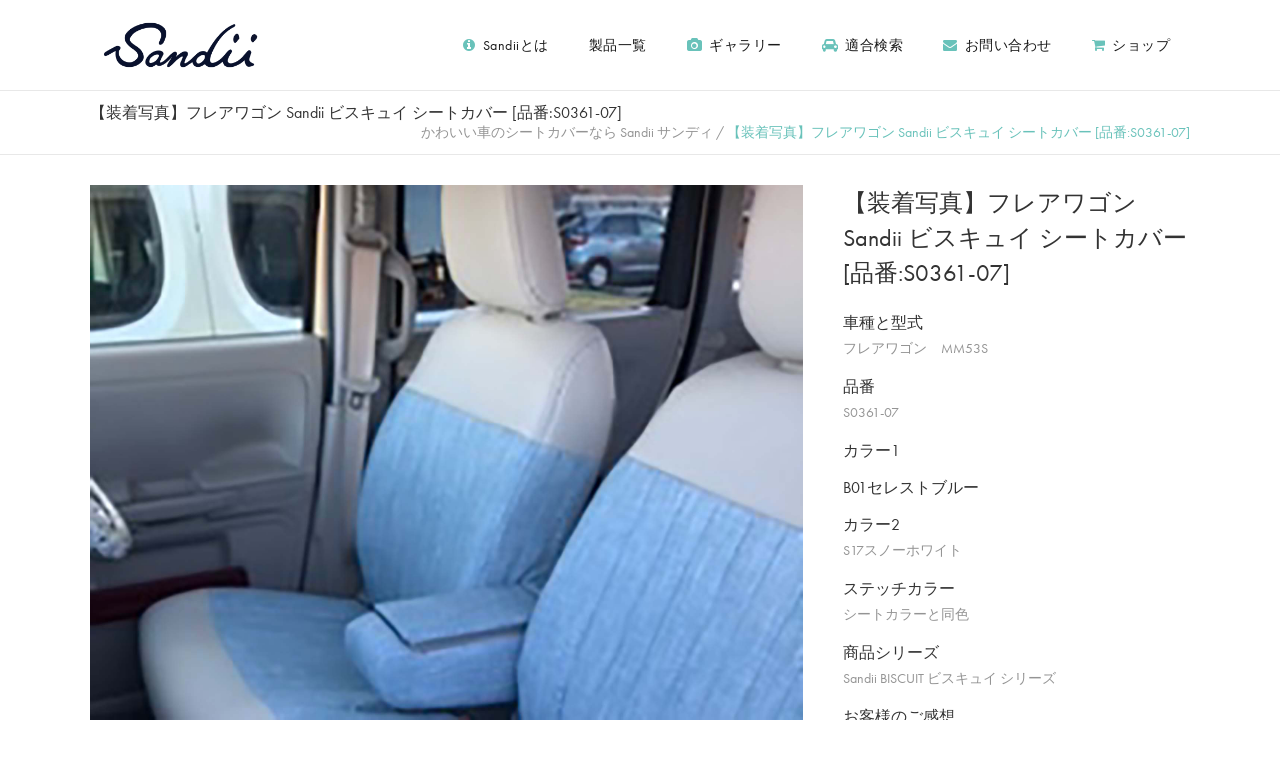

--- FILE ---
content_type: text/html; charset=UTF-8
request_url: https://sandii.net/portfolio-item/sandii29242/
body_size: 22532
content:
<!DOCTYPE html>
<html dir="ltr" lang="ja">
<head>
<!-- Google Tag Manager -->
<script>(function(w,d,s,l,i){w[l]=w[l]||[];w[l].push({'gtm.start':
new Date().getTime(),event:'gtm.js'});var f=d.getElementsByTagName(s)[0],
j=d.createElement(s),dl=l!='dataLayer'?'&l='+l:'';j.async=true;j.src=
'https://www.googletagmanager.com/gtm.js?id='+i+dl;f.parentNode.insertBefore(j,f);
})(window,document,'script','dataLayer','GTM-TXGRJWJ');</script>
<!-- End Google Tag Manager -->
	
    	
        <meta charset="UTF-8"/>
        <link rel="profile" href="http://gmpg.org/xfn/11"/>
        <link rel="pingback" href="https://sandii.net/xmlrpc.php"/>

	            <meta name="viewport" content="width=device-width,initial-scale=1,user-scalable=no">
		
	<!-- Global site tag (gtag.js) - Google Analytics -->
<script async src="https://www.googletagmanager.com/gtag/js?id=UA-602243-64"></script>
<script>
  window.dataLayer = window.dataLayer || [];
  function gtag(){dataLayer.push(arguments);}
  gtag('js', new Date());

  gtag('config', 'UA-602243-64');
</script>

	<title>【装着写真】フレアワゴン Sandii ビスキュイ シートカバー [品番:S0361-07] | かわいい車のシートカバーなら Sandii サンディ</title><link rel="preload" data-rocket-preload as="image" href="https://sandii.net/wp-content/uploads/2021/12/1439-ide-1.jpg" fetchpriority="high"><link rel="preload" data-rocket-preload as="style" href="https://fonts.googleapis.com/css?family=Raleway%3A100%2C200%2C300%2C400%2C500%2C600%2C700%2C800%2C900%7CPoppins%3A100%2C200%2C300%2C400%2C500%2C600%2C700%2C800%2C900%7CMontserrat%3A100%2C200%2C300%2C400%2C500%2C600%2C700%2C800%2C900%7CRaleway%3A100%2C200%2C300%2C400%2C500%2C600%2C700%2C800%2C900&#038;subset=latin-ext&#038;display=swap" /><link rel="stylesheet" href="https://fonts.googleapis.com/css?family=Raleway%3A100%2C200%2C300%2C400%2C500%2C600%2C700%2C800%2C900%7CPoppins%3A100%2C200%2C300%2C400%2C500%2C600%2C700%2C800%2C900%7CMontserrat%3A100%2C200%2C300%2C400%2C500%2C600%2C700%2C800%2C900%7CRaleway%3A100%2C200%2C300%2C400%2C500%2C600%2C700%2C800%2C900&#038;subset=latin-ext&#038;display=swap" media="print" onload="this.media='all'" /><noscript><link rel="stylesheet" href="https://fonts.googleapis.com/css?family=Raleway%3A100%2C200%2C300%2C400%2C500%2C600%2C700%2C800%2C900%7CPoppins%3A100%2C200%2C300%2C400%2C500%2C600%2C700%2C800%2C900%7CMontserrat%3A100%2C200%2C300%2C400%2C500%2C600%2C700%2C800%2C900%7CRaleway%3A100%2C200%2C300%2C400%2C500%2C600%2C700%2C800%2C900&#038;subset=latin-ext&#038;display=swap" /></noscript>
<script type="application/javascript">var qodeCoreAjaxUrl = "https://sandii.net/wp-admin/admin-ajax.php"</script><script type="application/javascript">var QodefAjaxUrl = "https://sandii.net/wp-admin/admin-ajax.php"</script>	<style>img:is([sizes="auto" i], [sizes^="auto," i]) { contain-intrinsic-size: 3000px 1500px }</style>
	
		<!-- All in One SEO 4.9.2 - aioseo.com -->
	<meta name="robots" content="max-image-preview:large" />
	<meta name="author" content="connect"/>
	<link rel="canonical" href="https://sandii.net/portfolio-item/sandii29242/" />
	<meta name="generator" content="All in One SEO (AIOSEO) 4.9.2" />
		<script type="application/ld+json" class="aioseo-schema">
			{"@context":"https:\/\/schema.org","@graph":[{"@type":"BreadcrumbList","@id":"https:\/\/sandii.net\/portfolio-item\/sandii29242\/#breadcrumblist","itemListElement":[{"@type":"ListItem","@id":"https:\/\/sandii.net#listItem","position":1,"name":"\u30db\u30fc\u30e0","item":"https:\/\/sandii.net","nextItem":{"@type":"ListItem","@id":"https:\/\/sandii.net\/portfolio-item\/#listItem","name":"Portfolio"}},{"@type":"ListItem","@id":"https:\/\/sandii.net\/portfolio-item\/#listItem","position":2,"name":"Portfolio","item":"https:\/\/sandii.net\/portfolio-item\/","nextItem":{"@type":"ListItem","@id":"https:\/\/sandii.net\/portfolio-category\/mazda\/#listItem","name":"MAZDA"},"previousItem":{"@type":"ListItem","@id":"https:\/\/sandii.net#listItem","name":"\u30db\u30fc\u30e0"}},{"@type":"ListItem","@id":"https:\/\/sandii.net\/portfolio-category\/mazda\/#listItem","position":3,"name":"MAZDA","item":"https:\/\/sandii.net\/portfolio-category\/mazda\/","nextItem":{"@type":"ListItem","@id":"https:\/\/sandii.net\/portfolio-category\/flairwagon\/#listItem","name":"\u30d5\u30ec\u30a2\u30ef\u30b4\u30f3"},"previousItem":{"@type":"ListItem","@id":"https:\/\/sandii.net\/portfolio-item\/#listItem","name":"Portfolio"}},{"@type":"ListItem","@id":"https:\/\/sandii.net\/portfolio-category\/flairwagon\/#listItem","position":4,"name":"\u30d5\u30ec\u30a2\u30ef\u30b4\u30f3","item":"https:\/\/sandii.net\/portfolio-category\/flairwagon\/","nextItem":{"@type":"ListItem","@id":"https:\/\/sandii.net\/portfolio-item\/sandii29242\/#listItem","name":"\u3010\u88c5\u7740\u5199\u771f\u3011\u30d5\u30ec\u30a2\u30ef\u30b4\u30f3 Sandii \u30d3\u30b9\u30ad\u30e5\u30a4 \u30b7\u30fc\u30c8\u30ab\u30d0\u30fc [\u54c1\u756a:S0361-07]"},"previousItem":{"@type":"ListItem","@id":"https:\/\/sandii.net\/portfolio-category\/mazda\/#listItem","name":"MAZDA"}},{"@type":"ListItem","@id":"https:\/\/sandii.net\/portfolio-item\/sandii29242\/#listItem","position":5,"name":"\u3010\u88c5\u7740\u5199\u771f\u3011\u30d5\u30ec\u30a2\u30ef\u30b4\u30f3 Sandii \u30d3\u30b9\u30ad\u30e5\u30a4 \u30b7\u30fc\u30c8\u30ab\u30d0\u30fc [\u54c1\u756a:S0361-07]","previousItem":{"@type":"ListItem","@id":"https:\/\/sandii.net\/portfolio-category\/flairwagon\/#listItem","name":"\u30d5\u30ec\u30a2\u30ef\u30b4\u30f3"}}]},{"@type":"Organization","@id":"https:\/\/sandii.net\/#organization","name":"\u304b\u308f\u3044\u3044\u8eca\u306e\u30b7\u30fc\u30c8\u30ab\u30d0\u30fc\u306a\u3089 Sandii \u30b5\u30f3\u30c7\u30a3","url":"https:\/\/sandii.net\/"},{"@type":"Person","@id":"https:\/\/sandii.net\/author\/connect\/#author","url":"https:\/\/sandii.net\/author\/connect\/","name":"connect","image":{"@type":"ImageObject","@id":"https:\/\/sandii.net\/portfolio-item\/sandii29242\/#authorImage","url":"https:\/\/secure.gravatar.com\/avatar\/f1d02fcc43cdf370401e79dec3de5cd3308f5f4a84345b1d3bb61526db751212?s=96&d=mm&r=g","width":96,"height":96,"caption":"connect"}},{"@type":"WebPage","@id":"https:\/\/sandii.net\/portfolio-item\/sandii29242\/#webpage","url":"https:\/\/sandii.net\/portfolio-item\/sandii29242\/","name":"\u3010\u88c5\u7740\u5199\u771f\u3011\u30d5\u30ec\u30a2\u30ef\u30b4\u30f3 Sandii \u30d3\u30b9\u30ad\u30e5\u30a4 \u30b7\u30fc\u30c8\u30ab\u30d0\u30fc [\u54c1\u756a:S0361-07] | \u304b\u308f\u3044\u3044\u8eca\u306e\u30b7\u30fc\u30c8\u30ab\u30d0\u30fc\u306a\u3089 Sandii \u30b5\u30f3\u30c7\u30a3","inLanguage":"ja","isPartOf":{"@id":"https:\/\/sandii.net\/#website"},"breadcrumb":{"@id":"https:\/\/sandii.net\/portfolio-item\/sandii29242\/#breadcrumblist"},"author":{"@id":"https:\/\/sandii.net\/author\/connect\/#author"},"creator":{"@id":"https:\/\/sandii.net\/author\/connect\/#author"},"image":{"@type":"ImageObject","url":"https:\/\/sandii.net\/wp-content\/uploads\/2021\/12\/1439-ide-1.jpg","@id":"https:\/\/sandii.net\/portfolio-item\/sandii29242\/#mainImage","width":1920,"height":1440,"caption":"Sandii\u30d3\u30b9\u30ad\u30e5\u30a4"},"primaryImageOfPage":{"@id":"https:\/\/sandii.net\/portfolio-item\/sandii29242\/#mainImage"},"datePublished":"2021-12-13T15:19:12+09:00","dateModified":"2024-08-26T13:20:30+09:00"},{"@type":"WebSite","@id":"https:\/\/sandii.net\/#website","url":"https:\/\/sandii.net\/","name":"\u304b\u308f\u3044\u3044\u8eca\u306e\u30b7\u30fc\u30c8\u30ab\u30d0\u30fc\u306a\u3089 Sandii \u30b5\u30f3\u30c7\u30a3","inLanguage":"ja","publisher":{"@id":"https:\/\/sandii.net\/#organization"}}]}
		</script>
		<!-- All in One SEO -->

<link rel='dns-prefetch' href='//fonts.googleapis.com' />
<link href='https://fonts.gstatic.com' crossorigin rel='preconnect' />
<link rel="alternate" type="application/rss+xml" title="かわいい車のシートカバーなら Sandii サンディ &raquo; フィード" href="https://sandii.net/feed/" />
<link rel="alternate" type="application/rss+xml" title="かわいい車のシートカバーなら Sandii サンディ &raquo; コメントフィード" href="https://sandii.net/comments/feed/" />
<link rel="alternate" type="application/rss+xml" title="かわいい車のシートカバーなら Sandii サンディ &raquo; 【装着写真】フレアワゴン Sandii ビスキュイ シートカバー [品番:S0361-07] のコメントのフィード" href="https://sandii.net/portfolio-item/sandii29242/feed/" />
<style id='wp-emoji-styles-inline-css' type='text/css'>

	img.wp-smiley, img.emoji {
		display: inline !important;
		border: none !important;
		box-shadow: none !important;
		height: 1em !important;
		width: 1em !important;
		margin: 0 0.07em !important;
		vertical-align: -0.1em !important;
		background: none !important;
		padding: 0 !important;
	}
</style>
<link rel='stylesheet' id='aioseo/css/src/vue/standalone/blocks/table-of-contents/global.scss-css' href='https://sandii.net/wp-content/plugins/all-in-one-seo-pack/dist/Lite/assets/css/table-of-contents/global.e90f6d47.css?ver=4.9.2' type='text/css' media='all' />
<link rel='stylesheet' id='matchdatabase_style-css' href='https://sandii.net/wp-content/plugins/matchdatabase/css/match.css?ver=6.8.3' type='text/css' media='all' />
<link rel='stylesheet' id='fontawesome_style-css' href='https://sandii.net/wp-content/plugins/matchdatabase/css/all.css?ver=6.8.3' type='text/css' media='all' />
<link rel='stylesheet' id='whats-new-style-css' href='https://sandii.net/wp-content/plugins/whats-new-genarator/whats-new.css?ver=2.0.2' type='text/css' media='all' />
<link rel='stylesheet' id='wpos-slick-style-css' href='https://sandii.net/wp-content/plugins/wp-slick-slider-and-image-carousel-pro/assets/css/slick.css?ver=1.1' type='text/css' media='all' />
<link rel='stylesheet' id='wpsisac-pro-public-style-css' href='https://sandii.net/wp-content/plugins/wp-slick-slider-and-image-carousel-pro/assets/css/wpsisac-pro-public.css?ver=1.1' type='text/css' media='all' />
<link rel='stylesheet' id='moments-qodef-default-style-css' href='https://sandii.net/wp-content/themes/moments/style.css?ver=6.8.3' type='text/css' media='all' />
<link rel='stylesheet' id='moments-qodef-modules-plugins-css' href='https://sandii.net/wp-content/themes/moments/assets/css/plugins.min.css?ver=6.8.3' type='text/css' media='all' />
<link rel='stylesheet' id='moments-qodef-modules-css' href='https://sandii.net/wp-content/themes/moments/assets/css/modules.min.css?ver=6.8.3' type='text/css' media='all' />
<link rel='stylesheet' id='moments-qodef-font_awesome-css' href='https://sandii.net/wp-content/themes/moments/assets/css/font-awesome/css/font-awesome.min.css?ver=6.8.3' type='text/css' media='all' />
<link rel='stylesheet' id='moments-qodef-font_elegant-css' href='https://sandii.net/wp-content/themes/moments/assets/css/elegant-icons/style.min.css?ver=6.8.3' type='text/css' media='all' />
<link rel='stylesheet' id='moments-qodef-ion_icons-css' href='https://sandii.net/wp-content/themes/moments/assets/css/ion-icons/css/ionicons.min.css?ver=6.8.3' type='text/css' media='all' />
<link rel='stylesheet' id='moments-qodef-linea_icons-css' href='https://sandii.net/wp-content/themes/moments/assets/css/linea-icons/style.css?ver=6.8.3' type='text/css' media='all' />
<link rel='stylesheet' id='moments-qodef-linear_icons-css' href='https://sandii.net/wp-content/themes/moments/assets/css/linear-icons/style.css?ver=6.8.3' type='text/css' media='all' />
<link rel='stylesheet' id='moments-qodef-simple_line_icons-css' href='https://sandii.net/wp-content/themes/moments/assets/css/simple-line-icons/simple-line-icons.css?ver=6.8.3' type='text/css' media='all' />
<link rel='stylesheet' id='moments-qodef-dripicons-css' href='https://sandii.net/wp-content/themes/moments/assets/css/dripicons/dripicons.css?ver=6.8.3' type='text/css' media='all' />
<link rel='stylesheet' id='moments-qodef-blog-css' href='https://sandii.net/wp-content/themes/moments/assets/css/blog.min.css?ver=6.8.3' type='text/css' media='all' />
<link rel='stylesheet' id='mediaelement-css' href='https://sandii.net/wp-includes/js/mediaelement/mediaelementplayer-legacy.min.css?ver=4.2.17' type='text/css' media='all' />
<link rel='stylesheet' id='wp-mediaelement-css' href='https://sandii.net/wp-includes/js/mediaelement/wp-mediaelement.min.css?ver=6.8.3' type='text/css' media='all' />
<link rel='stylesheet' id='moments-qodef-style-dynamic-css' href='https://sandii.net/wp-content/themes/moments/assets/css/style_dynamic.css?ver=1741847200' type='text/css' media='all' />
<link rel='stylesheet' id='moments-qodef-modules-responsive-css' href='https://sandii.net/wp-content/themes/moments/assets/css/modules-responsive.min.css?ver=6.8.3' type='text/css' media='all' />
<link rel='stylesheet' id='moments-qodef-blog-responsive-css' href='https://sandii.net/wp-content/themes/moments/assets/css/blog-responsive.min.css?ver=6.8.3' type='text/css' media='all' />
<link rel='stylesheet' id='moments-qodef-style-dynamic-responsive-css' href='https://sandii.net/wp-content/themes/moments/assets/css/style_dynamic_responsive.css?ver=1741847200' type='text/css' media='all' />
<link rel='stylesheet' id='js_composer_front-css' href='https://sandii.net/wp-content/plugins/js_composer/assets/css/js_composer.min.css?ver=6.7.0' type='text/css' media='all' />

<link rel='stylesheet' id='select2-css' href='https://sandii.net/wp-content/themes/moments/framework/admin/assets/css/select2.min.css?ver=6.8.3' type='text/css' media='all' />
<link rel='stylesheet' id='moments-core-dashboard-style-css' href='https://sandii.net/wp-content/plugins/select-core/core-dashboard/assets/css/core-dashboard.min.css?ver=6.8.3' type='text/css' media='all' />
<link rel='stylesheet' id='childstyle-css' href='https://sandii.net/wp-content/themes/moments-child/style.css?ver=6.8.3' type='text/css' media='all' />
<link rel='stylesheet' id='bellows-css' href='https://sandii.net/wp-content/plugins/bellows-accordion-menu/assets/css/bellows.min.css?ver=1.4.4' type='text/css' media='all' />
<link rel='stylesheet' id='bellows-font-awesome-css' href='https://sandii.net/wp-content/plugins/bellows-accordion-menu/assets/css/fontawesome/css/font-awesome.min.css?ver=1.4.4' type='text/css' media='all' />
<link rel='stylesheet' id='bellows-grey-material-css' href='https://sandii.net/wp-content/plugins/bellows-accordion-menu/assets/css/skins/grey-material.css?ver=1.4.4' type='text/css' media='all' />
<style id='rocket-lazyload-inline-css' type='text/css'>
.rll-youtube-player{position:relative;padding-bottom:56.23%;height:0;overflow:hidden;max-width:100%;}.rll-youtube-player:focus-within{outline: 2px solid currentColor;outline-offset: 5px;}.rll-youtube-player iframe{position:absolute;top:0;left:0;width:100%;height:100%;z-index:100;background:0 0}.rll-youtube-player img{bottom:0;display:block;left:0;margin:auto;max-width:100%;width:100%;position:absolute;right:0;top:0;border:none;height:auto;-webkit-transition:.4s all;-moz-transition:.4s all;transition:.4s all}.rll-youtube-player img:hover{-webkit-filter:brightness(75%)}.rll-youtube-player .play{height:100%;width:100%;left:0;top:0;position:absolute;background:url(https://sandii.net/wp-content/plugins/wp-rocket/assets/img/youtube.png) no-repeat center;background-color: transparent !important;cursor:pointer;border:none;}
</style>
<style>.login h1 a{width:250px !important;background-size:250px !important;height:114px  !important;}</style><script type="text/javascript" src="https://sandii.net/wp-includes/js/jquery/jquery.min.js?ver=3.7.1" id="jquery-core-js"></script>
<script type="text/javascript" src="https://sandii.net/wp-includes/js/jquery/jquery-migrate.min.js?ver=3.4.1" id="jquery-migrate-js"></script>
<script type="text/javascript" src="https://sandii.net/wp-content/plugins/revslider/public/assets/js/rbtools.min.js?ver=6.5.9" async id="tp-tools-js"></script>
<script type="text/javascript" src="https://sandii.net/wp-content/plugins/revslider/public/assets/js/rs6.min.js?ver=6.5.9" async id="revmin-js"></script>
<link rel="https://api.w.org/" href="https://sandii.net/wp-json/" /><link rel="EditURI" type="application/rsd+xml" title="RSD" href="https://sandii.net/xmlrpc.php?rsd" />
<meta name="generator" content="WordPress 6.8.3" />
<link rel='shortlink' href='https://sandii.net/?p=7494' />
<link rel="alternate" title="oEmbed (JSON)" type="application/json+oembed" href="https://sandii.net/wp-json/oembed/1.0/embed?url=https%3A%2F%2Fsandii.net%2Fportfolio-item%2Fsandii29242%2F" />
<link rel="alternate" title="oEmbed (XML)" type="text/xml+oembed" href="https://sandii.net/wp-json/oembed/1.0/embed?url=https%3A%2F%2Fsandii.net%2Fportfolio-item%2Fsandii29242%2F&#038;format=xml" />
<style id="bellows-custom-generated-css">
/* Status: Loaded from Transient */

</style><meta name="thumbnail" content="https://sandii.net/wp-content/uploads/2021/12/1439-ide-1.jpg" /><meta name="generator" content="Powered by WPBakery Page Builder - drag and drop page builder for WordPress."/>
<noscript><style>.lazyload[data-src]{display:none !important;}</style></noscript><style>.lazyload{background-image:none !important;}.lazyload:before{background-image:none !important;}</style><meta name="generator" content="Powered by Slider Revolution 6.5.9 - responsive, Mobile-Friendly Slider Plugin for WordPress with comfortable drag and drop interface." />
<script type="text/javascript">function setREVStartSize(e){
			//window.requestAnimationFrame(function() {				 
				window.RSIW = window.RSIW===undefined ? window.innerWidth : window.RSIW;	
				window.RSIH = window.RSIH===undefined ? window.innerHeight : window.RSIH;	
				try {								
					var pw = document.getElementById(e.c).parentNode.offsetWidth,
						newh;
					pw = pw===0 || isNaN(pw) ? window.RSIW : pw;
					e.tabw = e.tabw===undefined ? 0 : parseInt(e.tabw);
					e.thumbw = e.thumbw===undefined ? 0 : parseInt(e.thumbw);
					e.tabh = e.tabh===undefined ? 0 : parseInt(e.tabh);
					e.thumbh = e.thumbh===undefined ? 0 : parseInt(e.thumbh);
					e.tabhide = e.tabhide===undefined ? 0 : parseInt(e.tabhide);
					e.thumbhide = e.thumbhide===undefined ? 0 : parseInt(e.thumbhide);
					e.mh = e.mh===undefined || e.mh=="" || e.mh==="auto" ? 0 : parseInt(e.mh,0);		
					if(e.layout==="fullscreen" || e.l==="fullscreen") 						
						newh = Math.max(e.mh,window.RSIH);					
					else{					
						e.gw = Array.isArray(e.gw) ? e.gw : [e.gw];
						for (var i in e.rl) if (e.gw[i]===undefined || e.gw[i]===0) e.gw[i] = e.gw[i-1];					
						e.gh = e.el===undefined || e.el==="" || (Array.isArray(e.el) && e.el.length==0)? e.gh : e.el;
						e.gh = Array.isArray(e.gh) ? e.gh : [e.gh];
						for (var i in e.rl) if (e.gh[i]===undefined || e.gh[i]===0) e.gh[i] = e.gh[i-1];
											
						var nl = new Array(e.rl.length),
							ix = 0,						
							sl;					
						e.tabw = e.tabhide>=pw ? 0 : e.tabw;
						e.thumbw = e.thumbhide>=pw ? 0 : e.thumbw;
						e.tabh = e.tabhide>=pw ? 0 : e.tabh;
						e.thumbh = e.thumbhide>=pw ? 0 : e.thumbh;					
						for (var i in e.rl) nl[i] = e.rl[i]<window.RSIW ? 0 : e.rl[i];
						sl = nl[0];									
						for (var i in nl) if (sl>nl[i] && nl[i]>0) { sl = nl[i]; ix=i;}															
						var m = pw>(e.gw[ix]+e.tabw+e.thumbw) ? 1 : (pw-(e.tabw+e.thumbw)) / (e.gw[ix]);					
						newh =  (e.gh[ix] * m) + (e.tabh + e.thumbh);
					}
					var el = document.getElementById(e.c);
					if (el!==null && el) el.style.height = newh+"px";					
					el = document.getElementById(e.c+"_wrapper");
					if (el!==null && el) {
						el.style.height = newh+"px";
						el.style.display = "block";
					}
				} catch(e){
					console.log("Failure at Presize of Slider:" + e)
				}					   
			//});
		  };</script>
<noscript><style> .wpb_animate_when_almost_visible { opacity: 1; }</style></noscript><noscript><style id="rocket-lazyload-nojs-css">.rll-youtube-player, [data-lazy-src]{display:none !important;}</style></noscript>	<link rel="apple-touch-icon" href="https://sandii.net/wp-content/uploads/2017/10/logo144.png" sizes="144x144">
	<link rel="apple-touch-icon" href="https://sandii.net/wp-content/uploads/2017/10/logo144.png" sizes="114x114">
	<link rel="apple-touch-icon" href="https://sandii.net/wp-content/uploads/2017/10/logo144.png" sizes="72x72">
	<link rel="apple-touch-icon" href="https://sandii.net/wp-content/uploads/2017/10/logo144.png" sizes="57x57">
	<link rel="icon" type="image/png" href="https://sandii.net/wp-content/uploads/2017/10/favicon.ico" sizes="16x16">
	<script>
function submitStop(e){
 
  if (!e) var e = window.event;
  if(e.keyCode == 13)
  return false;
}
window.onload = function (){
  var list = document.getElementsByTagName("input");
  for(var i=0; i<list.length; i++){
    if(list[i].type == 'email' || list[i].type == 'password'|| list[i].type == 'text'|| list[i].type == 'number'){
      list[i].onkeypress = function (event){
        return submitStop(event);
      };
    }
  }
}
</script>

<script type="text/javascript" src="https://sandii.net/wp-content/themes/moments-child/match_list.js" charset="utf-8"></script>
<link rel="stylesheet" href="https://use.typekit.net/guh2edl.css">
<meta name="generator" content="WP Rocket 3.18.3" data-wpr-features="wpr_lazyload_images wpr_lazyload_iframes wpr_oci wpr_image_dimensions wpr_preload_links wpr_desktop" /></head>

<body class="wp-singular portfolio-item-template-default single single-portfolio-item postid-7494 wp-theme-moments wp-child-theme-moments-child qode-core-1.3.2 moments-child-child-ver-2.1 moments-ver-2.1 qodef-smooth-scroll qodef-smooth-page-transitions qodef-mimic-ajax qodef-blog-installed qodef-follow-portfolio-info qodef-header-standard qodef-sticky-header-on-scroll-down-up qodef-default-mobile-header qodef-sticky-up-mobile-header qodef-dropdown-slide-from-bottom qodef-search-covers-header wpb-js-composer js-comp-ver-6.7.0 vc_responsive" itemscope itemtype="http://schema.org/WebPage">
<!-- Google Tag Manager (noscript) -->
<noscript><iframe src="https://www.googletagmanager.com/ns.html?id=GTM-TXGRJWJ"
height="0" width="0" style="display:none;visibility:hidden"></iframe></noscript>
<!-- End Google Tag Manager (noscript) -->
<!-- User Insight PCDF Code Start :  -->
<script type="text/javascript">
var _uic = _uic ||{}; var _uih = _uih ||{};_uih['id'] = 55077;
_uih['lg_id'] = '';
_uih['fb_id'] = '';
_uih['tw_id'] = '';
_uih['uigr_1'] = ''; _uih['uigr_2'] = ''; _uih['uigr_3'] = ''; _uih['uigr_4'] = ''; _uih['uigr_5'] = '';
_uih['uigr_6'] = ''; _uih['uigr_7'] = ''; _uih['uigr_8'] = ''; _uih['uigr_9'] = ''; _uih['uigr_10'] = '';
_uic['uls'] = 1;

/* DO NOT ALTER BELOW THIS LINE */
/* WITH FIRST PARTY COOKIE */
(function() {
var bi = document.createElement('script');bi.type = 'text/javascript'; bi.async = true;
bi.src = '//cs.nakanohito.jp/b3/bi.js';
var s = document.getElementsByTagName('script')[0];s.parentNode.insertBefore(bi, s);
})();
</script>
<!-- User Insight PCDF Code End :  -->

<script type="text/javascript">
(function(a,b,c,d,e,f,g){
e='//d.nakanohito.jp/ua/uwa.js';
a['UlGlobalObject']=d;a[d]=a[d]||function(){(a[d].q=a[d].q||[]).push(arguments)};
a[d].l=1*new Date();
f=b.createElement(c),g=b.getElementsByTagName(c)[0];
f.async=1;f.src=e;g.parentNode.insertBefore(f,g)
})(window,document,'script','_uao');

_uao('init', '20111999', {oem_id: 1,fpf: true});
_uao('set', 'lg_id', '');
_uao('send', 'pv');
</script>
<div  class="qodef-smooth-transition-loader qodef-mimic-ajax">
    <div  class="qodef-st-loader">
        <div  class="qodef-st-loader1">
            <div class="two_rotating_circles"><div class="dot1"></div><div class="dot2"></div></div>        </div>
    </div>
</div>

<div  class="qodef-split-loader">
    <div  class="qodef-split-line1"></div>
    <div  class="qodef-split-line2"></div>

    <div  class="qodef-split-line3"></div>
    <div  class="qodef-split-line4"></div>
</div>

<div  class="qodef-wrapper">
    <div  class="qodef-wrapper-inner">
        <header  class="qodef-page-header">
        <div class="qodef-menu-area" >
                    <div class="qodef-grid">
        			<form action="https://sandii.net/" class="qodef-search-cover" method="get">
	            <div class="qodef-form-holder-outer">
                <div class="qodef-form-holder">
                    <div class="qodef-form-holder-inner">
                        <input type="text" placeholder="Type In What You&#039;re Searching For" name="s" class="qode_search_field" autocomplete="off"/>
                        <div class="qodef-search-close">
                            <a href="#">
								<span aria-hidden="true" class="qodef-icon-font-elegant icon_close " ></span>                            </a>
                        </div>
                    </div>
                </div>
            </div>
			</form>            <div class="qodef-vertical-align-containers">
                <div class="qodef-position-left">
                    <div class="qodef-position-left-inner">
                        
    <div class="qodef-logo-wrapper">
        <a itemprop="url" href="https://sandii.net/" style="height: 360px;">
            <img width="1280" height="720" itemprop="image" class="qodef-normal-logo lazyload" src="[data-uri]" alt="Logo" data-src="https://sandii.net/wp-content/uploads/2021/09/sandii_newlogo.png" decoding="async" data-eio-rwidth="1280" data-eio-rheight="720" /><noscript><img width="1280" height="720" itemprop="image" class="qodef-normal-logo" src="https://sandii.net/wp-content/uploads/2021/09/sandii_newlogo.png" alt="Logo" data-eio="l" /></noscript>
			                <img width="1280" height="720" itemprop="image" class="qodef-dark-logo lazyload" src="[data-uri]" alt="Dark logoo" data-src="https://sandii.net/wp-content/uploads/2021/09/sandii_newlogo.png" decoding="async" data-eio-rwidth="1280" data-eio-rheight="720" /><noscript><img width="1280" height="720" itemprop="image" class="qodef-dark-logo" src="https://sandii.net/wp-content/uploads/2021/09/sandii_newlogo.png" alt="Dark logoo" data-eio="l" /></noscript>			                <img width="175" height="68" itemprop="image" class="qodef-light-logo lazyload" src="[data-uri]" alt="Light logo" data-src="https://sandii.net/wp-content/uploads/2017/10/logo_white.png" decoding="async" data-eio-rwidth="175" data-eio-rheight="68" /><noscript><img width="175" height="68" itemprop="image" class="qodef-light-logo" src="https://sandii.net/wp-content/uploads/2017/10/logo_white.png" alt="Light logo" data-eio="l" /></noscript>        </a>
    </div>

                    </div>
                </div>
                <div class="qodef-position-right">
                    <div class="qodef-position-right-inner">
                        
<nav class="qodef-main-menu qodef-drop-down qodef-default-nav">
    <ul id="menu-main-menu" class="clearfix"><li id="nav-menu-item-3817" class="menu-item menu-item-type-post_type menu-item-object-page  narrow"><a href="https://sandii.net/about/" class=""><span class="item_outer"><span class="item_inner"><span class="menu_icon_wrapper"><i class="menu_icon fa-info-circle fa"></i></span><span class="item_text">Sandiiとは</span></span><span class="plus"></span></span></a></li>
<li id="nav-menu-item-11252" class="menu-item menu-item-type-custom menu-item-object-custom menu-item-has-children  has_sub narrow"><a href="#" class=""><span class="item_outer"><span class="item_inner"><span class="menu_icon_wrapper"><i class="menu_icon blank fa"></i></span><span class="item_text">製品一覧</span></span><span class="plus"></span></span></a>
<div class="second"><div class="inner"><ul>
	<li id="nav-menu-item-11253" class="menu-item menu-item-type-custom menu-item-object-custom menu-item-has-children sub"><a href="#" class=""><span class="item_outer"><span class="item_inner"><span class="menu_icon_wrapper"><i class="menu_icon blank fa"></i></span><span class="item_text">シートカバー</span></span><span class="plus"></span><i class="qodef-menu-arrow fa fa-angle-right"></i></span></a>
	<ul>
		<li id="nav-menu-item-4948" class="menu-item menu-item-type-post_type menu-item-object-page "><a href="https://sandii.net/about/canele/" class=""><span class="item_outer"><span class="item_inner"><span class="menu_icon_wrapper"><i class="menu_icon null fa"></i></span><span class="item_text">Sandii カヌレ</span></span><span class="plus"></span></span></a></li>
		<li id="nav-menu-item-5131" class="menu-item menu-item-type-post_type menu-item-object-page "><a href="https://sandii.net/about/caneleglace/" class=""><span class="item_outer"><span class="item_inner"><span class="menu_icon_wrapper"><i class="menu_icon null fa"></i></span><span class="item_text">Sandii カヌレグラッセ</span></span><span class="plus"></span></span></a></li>
		<li id="nav-menu-item-7289" class="menu-item menu-item-type-post_type menu-item-object-page "><a href="https://sandii.net/about/oldcanele/" class=""><span class="item_outer"><span class="item_inner"><span class="menu_icon_wrapper"><i class="menu_icon null fa"></i></span><span class="item_text">Sandii オールドカヌレ</span></span><span class="plus"></span></span></a></li>
		<li id="nav-menu-item-6443" class="menu-item menu-item-type-post_type menu-item-object-page "><a href="https://sandii.net/about/denimsand/" class=""><span class="item_outer"><span class="item_inner"><span class="menu_icon_wrapper"><i class="menu_icon null fa"></i></span><span class="item_text">Sandii デニムサンド</span></span><span class="plus"></span></span></a></li>
		<li id="nav-menu-item-7877" class="menu-item menu-item-type-post_type menu-item-object-page "><a href="https://sandii.net/about/denimroll/" class=""><span class="item_outer"><span class="item_inner"><span class="menu_icon_wrapper"><i class="menu_icon null fa"></i></span><span class="item_text">Sandii デニムロール</span></span><span class="plus"></span></span></a></li>
		<li id="nav-menu-item-4236" class="menu-item menu-item-type-post_type menu-item-object-page "><a href="https://sandii.net/about/color/" class=""><span class="item_outer"><span class="item_inner"><span class="menu_icon_wrapper"><i class="menu_icon null fa"></i></span><span class="item_text">Sandii コロール</span></span><span class="plus"></span></span></a></li>
		<li id="nav-menu-item-4149" class="menu-item menu-item-type-post_type menu-item-object-page "><a href="https://sandii.net/about/macaron/" class=""><span class="item_outer"><span class="item_inner"><span class="menu_icon_wrapper"><i class="menu_icon null fa"></i></span><span class="item_text">Sandii マカロン</span></span><span class="plus"></span></span></a></li>
		<li id="nav-menu-item-4218" class="menu-item menu-item-type-post_type menu-item-object-page "><a href="https://sandii.net/about/waffle/" class=""><span class="item_outer"><span class="item_inner"><span class="menu_icon_wrapper"><i class="menu_icon null fa"></i></span><span class="item_text">Sandii ワッフル</span></span><span class="plus"></span></span></a></li>
		<li id="nav-menu-item-4273" class="menu-item menu-item-type-post_type menu-item-object-page "><a href="https://sandii.net/about/dolce-2/" class=""><span class="item_outer"><span class="item_inner"><span class="menu_icon_wrapper"><i class="menu_icon null fa"></i></span><span class="item_text">Sandii ドルチェ</span></span><span class="plus"></span></span></a></li>
		<li id="nav-menu-item-5946" class="menu-item menu-item-type-post_type menu-item-object-page "><a href="https://sandii.net/about/biscuit/" class=""><span class="item_outer"><span class="item_inner"><span class="menu_icon_wrapper"><i class="menu_icon null fa"></i></span><span class="item_text">Sandii ビスキュイ</span></span><span class="plus"></span></span></a></li>
		<li id="nav-menu-item-8387" class="menu-item menu-item-type-post_type menu-item-object-page "><a href="https://sandii.net/about/eclair/" class=""><span class="item_outer"><span class="item_inner"><span class="menu_icon_wrapper"><i class="menu_icon blank fa"></i></span><span class="item_text">Sandii エクレア</span></span><span class="plus"></span></span></a></li>
		<li id="nav-menu-item-10846" class="menu-item menu-item-type-post_type menu-item-object-page "><a href="https://sandii.net/about/kachina/" class=""><span class="item_outer"><span class="item_inner"><span class="menu_icon_wrapper"><i class="menu_icon blank fa"></i></span><span class="item_text">Sandii カチナ</span></span><span class="plus"></span></span></a></li>
		<li id="nav-menu-item-14747" class="menu-item menu-item-type-post_type menu-item-object-page "><a href="https://sandii.net/about/canvas/" class=""><span class="item_outer"><span class="item_inner"><span class="menu_icon_wrapper"><i class="menu_icon blank fa"></i></span><span class="item_text">Sandii キャンバス</span></span><span class="plus"></span></span></a></li>
	</ul>
</li>
	<li id="nav-menu-item-11254" class="menu-item menu-item-type-custom menu-item-object-custom menu-item-has-children sub"><a href="#" class=""><span class="item_outer"><span class="item_inner"><span class="menu_icon_wrapper"><i class="menu_icon blank fa"></i></span><span class="item_text">ハンドルカバー</span></span><span class="plus"></span><i class="qodef-menu-arrow fa fa-angle-right"></i></span></a>
	<ul>
		<li id="nav-menu-item-5819" class="menu-item menu-item-type-post_type menu-item-object-page "><a href="https://sandii.net/about/canele-handlecover/" class=""><span class="item_outer"><span class="item_inner"><span class="menu_icon_wrapper"><i class="menu_icon null fa"></i></span><span class="item_text">Sandii カヌレ ツートンハンドルカバー</span></span><span class="plus"></span></span></a></li>
		<li id="nav-menu-item-11287" class="menu-item menu-item-type-post_type menu-item-object-page "><a href="https://sandii.net/about/allcanele-handlecover/" class=""><span class="item_outer"><span class="item_inner"><span class="menu_icon_wrapper"><i class="menu_icon blank fa"></i></span><span class="item_text">Sandii オールカヌレ ハンドルカバー</span></span><span class="plus"></span></span></a></li>
		<li id="nav-menu-item-7214" class="menu-item menu-item-type-post_type menu-item-object-page "><a href="https://sandii.net/about/denim-handlecover/" class=""><span class="item_outer"><span class="item_inner"><span class="menu_icon_wrapper"><i class="menu_icon null fa"></i></span><span class="item_text">Sandii デニム ツートンハンドルカバー</span></span><span class="plus"></span></span></a></li>
		<li id="nav-menu-item-11288" class="menu-item menu-item-type-post_type menu-item-object-page "><a href="https://sandii.net/about/alldenim-handlecover/" class=""><span class="item_outer"><span class="item_inner"><span class="menu_icon_wrapper"><i class="menu_icon blank fa"></i></span><span class="item_text">Sandii オールデニム ハンドルカバー</span></span><span class="plus"></span></span></a></li>
		<li id="nav-menu-item-6702" class="menu-item menu-item-type-post_type menu-item-object-page "><a href="https://sandii.net/about/biscuit-handlecover/" class=""><span class="item_outer"><span class="item_inner"><span class="menu_icon_wrapper"><i class="menu_icon null fa"></i></span><span class="item_text">Sandii ビスキュイ ツートンハンドルカバー</span></span><span class="plus"></span></span></a></li>
		<li id="nav-menu-item-6908" class="menu-item menu-item-type-post_type menu-item-object-page "><a href="https://sandii.net/about/pvc-handlecover/" class=""><span class="item_outer"><span class="item_inner"><span class="menu_icon_wrapper"><i class="menu_icon null fa"></i></span><span class="item_text">Sandii 高品質PVC ツートンハンドルカバー</span></span><span class="plus"></span></span></a></li>
	</ul>
</li>
	<li id="nav-menu-item-10625" class="menu-item menu-item-type-post_type menu-item-object-page menu-item-has-children sub"><a href="https://sandii.net/about/accessory/" class=""><span class="item_outer"><span class="item_inner"><span class="menu_icon_wrapper"><i class="menu_icon blank fa"></i></span><span class="item_text">アクセサリー</span></span><span class="plus"></span><i class="qodef-menu-arrow fa fa-angle-right"></i></span></a>
	<ul>
		<li id="nav-menu-item-13522" class="menu-item menu-item-type-post_type menu-item-object-page "><a href="https://sandii.net/about/accessory/" class=""><span class="item_outer"><span class="item_inner"><span class="menu_icon_wrapper"><i class="menu_icon blank fa"></i></span><span class="item_text">Sandii アクセサリー</span></span><span class="plus"></span></span></a></li>
		<li id="nav-menu-item-8168" class="menu-item menu-item-type-post_type menu-item-object-page "><a href="https://sandii.net/about/floormat/" class=""><span class="item_outer"><span class="item_inner"><span class="menu_icon_wrapper"><i class="menu_icon blank fa"></i></span><span class="item_text">Sandii フロアマット</span></span><span class="plus"></span></span></a></li>
		<li id="nav-menu-item-13755" class="menu-item menu-item-type-post_type menu-item-object-page "><a href="https://sandii.net/about/braidrope/" class=""><span class="item_outer"><span class="item_inner"><span class="menu_icon_wrapper"><i class="menu_icon blank fa"></i></span><span class="item_text">Sandii ブライドロープ</span></span><span class="plus"></span></span></a></li>
		<li id="nav-menu-item-6410" class="menu-item menu-item-type-post_type menu-item-object-page "><a href="https://sandii.net/present/" class=""><span class="item_outer"><span class="item_inner"><span class="menu_icon_wrapper"><i class="menu_icon null fa"></i></span><span class="item_text">シートベルトバックルカバープレゼント</span></span><span class="plus"></span></span></a></li>
	</ul>
</li>
</ul></div></div>
</li>
<li id="nav-menu-item-6145" class="menu-item menu-item-type-post_type menu-item-object-page menu-item-has-children  has_sub narrow"><a href="https://sandii.net/gallery/" class=""><span class="item_outer"><span class="item_inner"><span class="menu_icon_wrapper"><i class="menu_icon fa-camera fa"></i></span><span class="item_text">ギャラリー</span></span><span class="plus"></span></span></a>
<div class="second"><div class="inner"><ul>
	<li id="nav-menu-item-6159" class="menu-item menu-item-type-post_type menu-item-object-page "><a href="https://sandii.net/gallery/toyota/" class=""><span class="item_outer"><span class="item_inner"><span class="menu_icon_wrapper"><i class="menu_icon null fa"></i></span><span class="item_text">トヨタ</span></span><span class="plus"></span></span></a></li>
	<li id="nav-menu-item-6156" class="menu-item menu-item-type-post_type menu-item-object-page "><a href="https://sandii.net/gallery/nissan/" class=""><span class="item_outer"><span class="item_inner"><span class="menu_icon_wrapper"><i class="menu_icon null fa"></i></span><span class="item_text">ニッサン</span></span><span class="plus"></span></span></a></li>
	<li id="nav-menu-item-6151" class="menu-item menu-item-type-post_type menu-item-object-page "><a href="https://sandii.net/gallery/honda/" class=""><span class="item_outer"><span class="item_inner"><span class="menu_icon_wrapper"><i class="menu_icon null fa"></i></span><span class="item_text">ホンダ</span></span><span class="plus"></span></span></a></li>
	<li id="nav-menu-item-6153" class="menu-item menu-item-type-post_type menu-item-object-page "><a href="https://sandii.net/gallery/mazda/" class=""><span class="item_outer"><span class="item_inner"><span class="menu_icon_wrapper"><i class="menu_icon null fa"></i></span><span class="item_text">マツダ</span></span><span class="plus"></span></span></a></li>
	<li id="nav-menu-item-6155" class="menu-item menu-item-type-post_type menu-item-object-page "><a href="https://sandii.net/gallery/mitsubishi/" class=""><span class="item_outer"><span class="item_inner"><span class="menu_icon_wrapper"><i class="menu_icon null fa"></i></span><span class="item_text">ミツビシ</span></span><span class="plus"></span></span></a></li>
	<li id="nav-menu-item-6149" class="menu-item menu-item-type-post_type menu-item-object-page "><a href="https://sandii.net/gallery/daihatsu/" class=""><span class="item_outer"><span class="item_inner"><span class="menu_icon_wrapper"><i class="menu_icon null fa"></i></span><span class="item_text">ダイハツ</span></span><span class="plus"></span></span></a></li>
	<li id="nav-menu-item-6158" class="menu-item menu-item-type-post_type menu-item-object-page "><a href="https://sandii.net/gallery/suzuki/" class=""><span class="item_outer"><span class="item_inner"><span class="menu_icon_wrapper"><i class="menu_icon null fa"></i></span><span class="item_text">スズキ</span></span><span class="plus"></span></span></a></li>
	<li id="nav-menu-item-6163" class="menu-item menu-item-type-post_type menu-item-object-page "><a href="https://sandii.net/gallery/subaru/" class=""><span class="item_outer"><span class="item_inner"><span class="menu_icon_wrapper"><i class="menu_icon null fa"></i></span><span class="item_text">スバル</span></span><span class="plus"></span></span></a></li>
	<li id="nav-menu-item-6150" class="menu-item menu-item-type-post_type menu-item-object-page "><a href="https://sandii.net/gallery/fiat/" class=""><span class="item_outer"><span class="item_inner"><span class="menu_icon_wrapper"><i class="menu_icon null fa"></i></span><span class="item_text">フィアット</span></span><span class="plus"></span></span></a></li>
	<li id="nav-menu-item-15018" class="menu-item menu-item-type-post_type menu-item-object-page "><a href="https://sandii.net/gallery/bmw/" class=""><span class="item_outer"><span class="item_inner"><span class="menu_icon_wrapper"><i class="menu_icon blank fa"></i></span><span class="item_text">BMW</span></span><span class="plus"></span></span></a></li>
	<li id="nav-menu-item-6154" class="menu-item menu-item-type-post_type menu-item-object-page "><a href="https://sandii.net/gallery/mini/" class=""><span class="item_outer"><span class="item_inner"><span class="menu_icon_wrapper"><i class="menu_icon null fa"></i></span><span class="item_text">MINI</span></span><span class="plus"></span></span></a></li>
	<li id="nav-menu-item-6160" class="menu-item menu-item-type-post_type menu-item-object-page "><a href="https://sandii.net/gallery/volkswagen/" class=""><span class="item_outer"><span class="item_inner"><span class="menu_icon_wrapper"><i class="menu_icon null fa"></i></span><span class="item_text">フォルクスワーゲン</span></span><span class="plus"></span></span></a></li>
	<li id="nav-menu-item-6545" class="menu-item menu-item-type-post_type menu-item-object-page "><a href="https://sandii.net/gallery/renault/" class=""><span class="item_outer"><span class="item_inner"><span class="menu_icon_wrapper"><i class="menu_icon null fa"></i></span><span class="item_text">ルノー</span></span><span class="plus"></span></span></a></li>
	<li id="nav-menu-item-6691" class="menu-item menu-item-type-post_type menu-item-object-page "><a href="https://sandii.net/gallery/citroen/" class=""><span class="item_outer"><span class="item_inner"><span class="menu_icon_wrapper"><i class="menu_icon null fa"></i></span><span class="item_text">シトロエン</span></span><span class="plus"></span></span></a></li>
	<li id="nav-menu-item-8634" class="menu-item menu-item-type-post_type menu-item-object-page "><a href="https://sandii.net/gallery/peugeot/" class=""><span class="item_outer"><span class="item_inner"><span class="menu_icon_wrapper"><i class="menu_icon blank fa"></i></span><span class="item_text">プジョー</span></span><span class="plus"></span></span></a></li>
	<li id="nav-menu-item-7891" class="menu-item menu-item-type-post_type menu-item-object-page "><a href="https://sandii.net/gallery/volvo/" class=""><span class="item_outer"><span class="item_inner"><span class="menu_icon_wrapper"><i class="menu_icon null fa"></i></span><span class="item_text">ボルボ</span></span><span class="plus"></span></span></a></li>
	<li id="nav-menu-item-15022" class="menu-item menu-item-type-post_type menu-item-object-page "><a href="https://sandii.net/gallery/chevrolet/" class=""><span class="item_outer"><span class="item_inner"><span class="menu_icon_wrapper"><i class="menu_icon blank fa"></i></span><span class="item_text">シボレー</span></span><span class="plus"></span></span></a></li>
</ul></div></div>
</li>
<li id="nav-menu-item-6637" class="menu-item menu-item-type-custom menu-item-object-custom  narrow"><a href="https://sandii.net/matchdatabase" class=""><span class="item_outer"><span class="item_inner"><span class="menu_icon_wrapper"><i class="menu_icon fa-car fa"></i></span><span class="item_text">適合検索</span></span><span class="plus"></span></span></a></li>
<li id="nav-menu-item-3778" class="menu-item menu-item-type-post_type menu-item-object-page menu-item-has-children  has_sub narrow"><a href="https://sandii.net/contact-us/" class=""><span class="item_outer"><span class="item_inner"><span class="menu_icon_wrapper"><i class="menu_icon fa-envelope fa"></i></span><span class="item_text">お問い合わせ</span></span><span class="plus"></span></span></a>
<div class="second"><div class="inner"><ul>
	<li id="nav-menu-item-3847" class="menu-item menu-item-type-post_type menu-item-object-page "><a href="https://sandii.net/pricing/" class=""><span class="item_outer"><span class="item_inner"><span class="menu_icon_wrapper"><i class="menu_icon fa-yen fa"></i></span><span class="item_text">価格</span></span><span class="plus"></span></span></a></li>
	<li id="nav-menu-item-4933" class="menu-item menu-item-type-post_type menu-item-object-page "><a href="https://sandii.net/pricing-parts/" class=""><span class="item_outer"><span class="item_inner"><span class="menu_icon_wrapper"><i class="menu_icon null fa"></i></span><span class="item_text">パーツ価格</span></span><span class="plus"></span></span></a></li>
	<li id="nav-menu-item-4995" class="menu-item menu-item-type-post_type menu-item-object-page "><a href="https://sandii.net/about/attachment/" class=""><span class="item_outer"><span class="item_inner"><span class="menu_icon_wrapper"><i class="menu_icon null fa"></i></span><span class="item_text">Sandii取付動画</span></span><span class="plus"></span></span></a></li>
	<li id="nav-menu-item-3779" class="menu-item menu-item-type-post_type menu-item-object-page "><a href="https://sandii.net/faq/" class=""><span class="item_outer"><span class="item_inner"><span class="menu_icon_wrapper"><i class="menu_icon null fa"></i></span><span class="item_text">よくある質問</span></span><span class="plus"></span></span></a></li>
	<li id="nav-menu-item-5638" class="menu-item menu-item-type-post_type menu-item-object-page "><a href="https://sandii.net/sample/" class=""><span class="item_outer"><span class="item_inner"><span class="menu_icon_wrapper"><i class="menu_icon null fa"></i></span><span class="item_text">サンプル申請フォーム</span></span><span class="plus"></span></span></a></li>
</ul></div></div>
</li>
<li id="nav-menu-item-3702" class="menu-item menu-item-type-custom menu-item-object-custom  narrow"><a target="_blank" href="https://seatcover.jp/c/seatcovermaker/sandii" class=""><span class="item_outer"><span class="item_inner"><span class="menu_icon_wrapper"><i class="menu_icon fa-shopping-cart fa"></i></span><span class="item_text">ショップ</span></span><span class="plus"></span></span></a></li>
</ul></nav>

                        
        <a 			data-icon-close-same-position="yes"						class="qodef-search-opener search_covers_only_bottom" href="javascript:void(0)">
			<span aria-hidden="true" class="qodef-icon-font-elegant icon_search "></span>			        </a>
	                    </div>
                </div>
            </div>
                </div>
            </div>
        
<div class="qodef-sticky-header">
        <div class="qodef-sticky-holder">
                <div class=" qodef-vertical-align-containers">
                <div class="qodef-position-left">
                    <div class="qodef-position-left-inner">
                        
    <div class="qodef-logo-wrapper">
        <a itemprop="url" href="https://sandii.net/" style="height: 360px;">
            <img width="1280" height="720" itemprop="image" class="qodef-normal-logo lazyload" src="[data-uri]" alt="Logo" data-src="https://sandii.net/wp-content/uploads/2021/09/sandii_newlogo.png" decoding="async" data-eio-rwidth="1280" data-eio-rheight="720" /><noscript><img width="1280" height="720" itemprop="image" class="qodef-normal-logo" src="https://sandii.net/wp-content/uploads/2021/09/sandii_newlogo.png" alt="Logo" data-eio="l" /></noscript>
			                <img width="1280" height="720" itemprop="image" class="qodef-dark-logo lazyload" src="[data-uri]" alt="Dark logoo" data-src="https://sandii.net/wp-content/uploads/2021/09/sandii_newlogo.png" decoding="async" data-eio-rwidth="1280" data-eio-rheight="720" /><noscript><img width="1280" height="720" itemprop="image" class="qodef-dark-logo" src="https://sandii.net/wp-content/uploads/2021/09/sandii_newlogo.png" alt="Dark logoo" data-eio="l" /></noscript>			                <img width="175" height="68" itemprop="image" class="qodef-light-logo lazyload" src="[data-uri]" alt="Light logo" data-src="https://sandii.net/wp-content/uploads/2017/10/logo_white.png" decoding="async" data-eio-rwidth="175" data-eio-rheight="68" /><noscript><img width="175" height="68" itemprop="image" class="qodef-light-logo" src="https://sandii.net/wp-content/uploads/2017/10/logo_white.png" alt="Light logo" data-eio="l" /></noscript>        </a>
    </div>


                    </div>
                </div>
                <div class="qodef-position-right">
                    <div class="qodef-position-right-inner">
                        
<nav class="qodef-main-menu qodef-drop-down qodef-sticky-nav">
    <ul id="menu-main-menu-1" class="clearfix"><li id="sticky-nav-menu-item-3817" class="menu-item menu-item-type-post_type menu-item-object-page  narrow"><a href="https://sandii.net/about/" class=""><span class="item_outer"><span class="item_inner"><span class="menu_icon_wrapper"><i class="menu_icon fa-info-circle fa"></i></span><span class="item_text">Sandiiとは</span></span><span class="plus"></span></span></a></li>
<li id="sticky-nav-menu-item-11252" class="menu-item menu-item-type-custom menu-item-object-custom menu-item-has-children  has_sub narrow"><a href="#" class=""><span class="item_outer"><span class="item_inner"><span class="menu_icon_wrapper"><i class="menu_icon blank fa"></i></span><span class="item_text">製品一覧</span></span><span class="plus"></span></span></a>
<div class="second"><div class="inner"><ul>
	<li id="sticky-nav-menu-item-11253" class="menu-item menu-item-type-custom menu-item-object-custom menu-item-has-children sub"><a href="#" class=""><span class="item_outer"><span class="item_inner"><span class="menu_icon_wrapper"><i class="menu_icon blank fa"></i></span><span class="item_text">シートカバー</span></span><span class="plus"></span><i class="qodef-menu-arrow fa fa-angle-right"></i></span></a>
	<ul>
		<li id="sticky-nav-menu-item-4948" class="menu-item menu-item-type-post_type menu-item-object-page "><a href="https://sandii.net/about/canele/" class=""><span class="item_outer"><span class="item_inner"><span class="menu_icon_wrapper"><i class="menu_icon null fa"></i></span><span class="item_text">Sandii カヌレ</span></span><span class="plus"></span></span></a></li>
		<li id="sticky-nav-menu-item-5131" class="menu-item menu-item-type-post_type menu-item-object-page "><a href="https://sandii.net/about/caneleglace/" class=""><span class="item_outer"><span class="item_inner"><span class="menu_icon_wrapper"><i class="menu_icon null fa"></i></span><span class="item_text">Sandii カヌレグラッセ</span></span><span class="plus"></span></span></a></li>
		<li id="sticky-nav-menu-item-7289" class="menu-item menu-item-type-post_type menu-item-object-page "><a href="https://sandii.net/about/oldcanele/" class=""><span class="item_outer"><span class="item_inner"><span class="menu_icon_wrapper"><i class="menu_icon null fa"></i></span><span class="item_text">Sandii オールドカヌレ</span></span><span class="plus"></span></span></a></li>
		<li id="sticky-nav-menu-item-6443" class="menu-item menu-item-type-post_type menu-item-object-page "><a href="https://sandii.net/about/denimsand/" class=""><span class="item_outer"><span class="item_inner"><span class="menu_icon_wrapper"><i class="menu_icon null fa"></i></span><span class="item_text">Sandii デニムサンド</span></span><span class="plus"></span></span></a></li>
		<li id="sticky-nav-menu-item-7877" class="menu-item menu-item-type-post_type menu-item-object-page "><a href="https://sandii.net/about/denimroll/" class=""><span class="item_outer"><span class="item_inner"><span class="menu_icon_wrapper"><i class="menu_icon null fa"></i></span><span class="item_text">Sandii デニムロール</span></span><span class="plus"></span></span></a></li>
		<li id="sticky-nav-menu-item-4236" class="menu-item menu-item-type-post_type menu-item-object-page "><a href="https://sandii.net/about/color/" class=""><span class="item_outer"><span class="item_inner"><span class="menu_icon_wrapper"><i class="menu_icon null fa"></i></span><span class="item_text">Sandii コロール</span></span><span class="plus"></span></span></a></li>
		<li id="sticky-nav-menu-item-4149" class="menu-item menu-item-type-post_type menu-item-object-page "><a href="https://sandii.net/about/macaron/" class=""><span class="item_outer"><span class="item_inner"><span class="menu_icon_wrapper"><i class="menu_icon null fa"></i></span><span class="item_text">Sandii マカロン</span></span><span class="plus"></span></span></a></li>
		<li id="sticky-nav-menu-item-4218" class="menu-item menu-item-type-post_type menu-item-object-page "><a href="https://sandii.net/about/waffle/" class=""><span class="item_outer"><span class="item_inner"><span class="menu_icon_wrapper"><i class="menu_icon null fa"></i></span><span class="item_text">Sandii ワッフル</span></span><span class="plus"></span></span></a></li>
		<li id="sticky-nav-menu-item-4273" class="menu-item menu-item-type-post_type menu-item-object-page "><a href="https://sandii.net/about/dolce-2/" class=""><span class="item_outer"><span class="item_inner"><span class="menu_icon_wrapper"><i class="menu_icon null fa"></i></span><span class="item_text">Sandii ドルチェ</span></span><span class="plus"></span></span></a></li>
		<li id="sticky-nav-menu-item-5946" class="menu-item menu-item-type-post_type menu-item-object-page "><a href="https://sandii.net/about/biscuit/" class=""><span class="item_outer"><span class="item_inner"><span class="menu_icon_wrapper"><i class="menu_icon null fa"></i></span><span class="item_text">Sandii ビスキュイ</span></span><span class="plus"></span></span></a></li>
		<li id="sticky-nav-menu-item-8387" class="menu-item menu-item-type-post_type menu-item-object-page "><a href="https://sandii.net/about/eclair/" class=""><span class="item_outer"><span class="item_inner"><span class="menu_icon_wrapper"><i class="menu_icon blank fa"></i></span><span class="item_text">Sandii エクレア</span></span><span class="plus"></span></span></a></li>
		<li id="sticky-nav-menu-item-10846" class="menu-item menu-item-type-post_type menu-item-object-page "><a href="https://sandii.net/about/kachina/" class=""><span class="item_outer"><span class="item_inner"><span class="menu_icon_wrapper"><i class="menu_icon blank fa"></i></span><span class="item_text">Sandii カチナ</span></span><span class="plus"></span></span></a></li>
		<li id="sticky-nav-menu-item-14747" class="menu-item menu-item-type-post_type menu-item-object-page "><a href="https://sandii.net/about/canvas/" class=""><span class="item_outer"><span class="item_inner"><span class="menu_icon_wrapper"><i class="menu_icon blank fa"></i></span><span class="item_text">Sandii キャンバス</span></span><span class="plus"></span></span></a></li>
	</ul>
</li>
	<li id="sticky-nav-menu-item-11254" class="menu-item menu-item-type-custom menu-item-object-custom menu-item-has-children sub"><a href="#" class=""><span class="item_outer"><span class="item_inner"><span class="menu_icon_wrapper"><i class="menu_icon blank fa"></i></span><span class="item_text">ハンドルカバー</span></span><span class="plus"></span><i class="qodef-menu-arrow fa fa-angle-right"></i></span></a>
	<ul>
		<li id="sticky-nav-menu-item-5819" class="menu-item menu-item-type-post_type menu-item-object-page "><a href="https://sandii.net/about/canele-handlecover/" class=""><span class="item_outer"><span class="item_inner"><span class="menu_icon_wrapper"><i class="menu_icon null fa"></i></span><span class="item_text">Sandii カヌレ ツートンハンドルカバー</span></span><span class="plus"></span></span></a></li>
		<li id="sticky-nav-menu-item-11287" class="menu-item menu-item-type-post_type menu-item-object-page "><a href="https://sandii.net/about/allcanele-handlecover/" class=""><span class="item_outer"><span class="item_inner"><span class="menu_icon_wrapper"><i class="menu_icon blank fa"></i></span><span class="item_text">Sandii オールカヌレ ハンドルカバー</span></span><span class="plus"></span></span></a></li>
		<li id="sticky-nav-menu-item-7214" class="menu-item menu-item-type-post_type menu-item-object-page "><a href="https://sandii.net/about/denim-handlecover/" class=""><span class="item_outer"><span class="item_inner"><span class="menu_icon_wrapper"><i class="menu_icon null fa"></i></span><span class="item_text">Sandii デニム ツートンハンドルカバー</span></span><span class="plus"></span></span></a></li>
		<li id="sticky-nav-menu-item-11288" class="menu-item menu-item-type-post_type menu-item-object-page "><a href="https://sandii.net/about/alldenim-handlecover/" class=""><span class="item_outer"><span class="item_inner"><span class="menu_icon_wrapper"><i class="menu_icon blank fa"></i></span><span class="item_text">Sandii オールデニム ハンドルカバー</span></span><span class="plus"></span></span></a></li>
		<li id="sticky-nav-menu-item-6702" class="menu-item menu-item-type-post_type menu-item-object-page "><a href="https://sandii.net/about/biscuit-handlecover/" class=""><span class="item_outer"><span class="item_inner"><span class="menu_icon_wrapper"><i class="menu_icon null fa"></i></span><span class="item_text">Sandii ビスキュイ ツートンハンドルカバー</span></span><span class="plus"></span></span></a></li>
		<li id="sticky-nav-menu-item-6908" class="menu-item menu-item-type-post_type menu-item-object-page "><a href="https://sandii.net/about/pvc-handlecover/" class=""><span class="item_outer"><span class="item_inner"><span class="menu_icon_wrapper"><i class="menu_icon null fa"></i></span><span class="item_text">Sandii 高品質PVC ツートンハンドルカバー</span></span><span class="plus"></span></span></a></li>
	</ul>
</li>
	<li id="sticky-nav-menu-item-10625" class="menu-item menu-item-type-post_type menu-item-object-page menu-item-has-children sub"><a href="https://sandii.net/about/accessory/" class=""><span class="item_outer"><span class="item_inner"><span class="menu_icon_wrapper"><i class="menu_icon blank fa"></i></span><span class="item_text">アクセサリー</span></span><span class="plus"></span><i class="qodef-menu-arrow fa fa-angle-right"></i></span></a>
	<ul>
		<li id="sticky-nav-menu-item-13522" class="menu-item menu-item-type-post_type menu-item-object-page "><a href="https://sandii.net/about/accessory/" class=""><span class="item_outer"><span class="item_inner"><span class="menu_icon_wrapper"><i class="menu_icon blank fa"></i></span><span class="item_text">Sandii アクセサリー</span></span><span class="plus"></span></span></a></li>
		<li id="sticky-nav-menu-item-8168" class="menu-item menu-item-type-post_type menu-item-object-page "><a href="https://sandii.net/about/floormat/" class=""><span class="item_outer"><span class="item_inner"><span class="menu_icon_wrapper"><i class="menu_icon blank fa"></i></span><span class="item_text">Sandii フロアマット</span></span><span class="plus"></span></span></a></li>
		<li id="sticky-nav-menu-item-13755" class="menu-item menu-item-type-post_type menu-item-object-page "><a href="https://sandii.net/about/braidrope/" class=""><span class="item_outer"><span class="item_inner"><span class="menu_icon_wrapper"><i class="menu_icon blank fa"></i></span><span class="item_text">Sandii ブライドロープ</span></span><span class="plus"></span></span></a></li>
		<li id="sticky-nav-menu-item-6410" class="menu-item menu-item-type-post_type menu-item-object-page "><a href="https://sandii.net/present/" class=""><span class="item_outer"><span class="item_inner"><span class="menu_icon_wrapper"><i class="menu_icon null fa"></i></span><span class="item_text">シートベルトバックルカバープレゼント</span></span><span class="plus"></span></span></a></li>
	</ul>
</li>
</ul></div></div>
</li>
<li id="sticky-nav-menu-item-6145" class="menu-item menu-item-type-post_type menu-item-object-page menu-item-has-children  has_sub narrow"><a href="https://sandii.net/gallery/" class=""><span class="item_outer"><span class="item_inner"><span class="menu_icon_wrapper"><i class="menu_icon fa-camera fa"></i></span><span class="item_text">ギャラリー</span></span><span class="plus"></span></span></a>
<div class="second"><div class="inner"><ul>
	<li id="sticky-nav-menu-item-6159" class="menu-item menu-item-type-post_type menu-item-object-page "><a href="https://sandii.net/gallery/toyota/" class=""><span class="item_outer"><span class="item_inner"><span class="menu_icon_wrapper"><i class="menu_icon null fa"></i></span><span class="item_text">トヨタ</span></span><span class="plus"></span></span></a></li>
	<li id="sticky-nav-menu-item-6156" class="menu-item menu-item-type-post_type menu-item-object-page "><a href="https://sandii.net/gallery/nissan/" class=""><span class="item_outer"><span class="item_inner"><span class="menu_icon_wrapper"><i class="menu_icon null fa"></i></span><span class="item_text">ニッサン</span></span><span class="plus"></span></span></a></li>
	<li id="sticky-nav-menu-item-6151" class="menu-item menu-item-type-post_type menu-item-object-page "><a href="https://sandii.net/gallery/honda/" class=""><span class="item_outer"><span class="item_inner"><span class="menu_icon_wrapper"><i class="menu_icon null fa"></i></span><span class="item_text">ホンダ</span></span><span class="plus"></span></span></a></li>
	<li id="sticky-nav-menu-item-6153" class="menu-item menu-item-type-post_type menu-item-object-page "><a href="https://sandii.net/gallery/mazda/" class=""><span class="item_outer"><span class="item_inner"><span class="menu_icon_wrapper"><i class="menu_icon null fa"></i></span><span class="item_text">マツダ</span></span><span class="plus"></span></span></a></li>
	<li id="sticky-nav-menu-item-6155" class="menu-item menu-item-type-post_type menu-item-object-page "><a href="https://sandii.net/gallery/mitsubishi/" class=""><span class="item_outer"><span class="item_inner"><span class="menu_icon_wrapper"><i class="menu_icon null fa"></i></span><span class="item_text">ミツビシ</span></span><span class="plus"></span></span></a></li>
	<li id="sticky-nav-menu-item-6149" class="menu-item menu-item-type-post_type menu-item-object-page "><a href="https://sandii.net/gallery/daihatsu/" class=""><span class="item_outer"><span class="item_inner"><span class="menu_icon_wrapper"><i class="menu_icon null fa"></i></span><span class="item_text">ダイハツ</span></span><span class="plus"></span></span></a></li>
	<li id="sticky-nav-menu-item-6158" class="menu-item menu-item-type-post_type menu-item-object-page "><a href="https://sandii.net/gallery/suzuki/" class=""><span class="item_outer"><span class="item_inner"><span class="menu_icon_wrapper"><i class="menu_icon null fa"></i></span><span class="item_text">スズキ</span></span><span class="plus"></span></span></a></li>
	<li id="sticky-nav-menu-item-6163" class="menu-item menu-item-type-post_type menu-item-object-page "><a href="https://sandii.net/gallery/subaru/" class=""><span class="item_outer"><span class="item_inner"><span class="menu_icon_wrapper"><i class="menu_icon null fa"></i></span><span class="item_text">スバル</span></span><span class="plus"></span></span></a></li>
	<li id="sticky-nav-menu-item-6150" class="menu-item menu-item-type-post_type menu-item-object-page "><a href="https://sandii.net/gallery/fiat/" class=""><span class="item_outer"><span class="item_inner"><span class="menu_icon_wrapper"><i class="menu_icon null fa"></i></span><span class="item_text">フィアット</span></span><span class="plus"></span></span></a></li>
	<li id="sticky-nav-menu-item-15018" class="menu-item menu-item-type-post_type menu-item-object-page "><a href="https://sandii.net/gallery/bmw/" class=""><span class="item_outer"><span class="item_inner"><span class="menu_icon_wrapper"><i class="menu_icon blank fa"></i></span><span class="item_text">BMW</span></span><span class="plus"></span></span></a></li>
	<li id="sticky-nav-menu-item-6154" class="menu-item menu-item-type-post_type menu-item-object-page "><a href="https://sandii.net/gallery/mini/" class=""><span class="item_outer"><span class="item_inner"><span class="menu_icon_wrapper"><i class="menu_icon null fa"></i></span><span class="item_text">MINI</span></span><span class="plus"></span></span></a></li>
	<li id="sticky-nav-menu-item-6160" class="menu-item menu-item-type-post_type menu-item-object-page "><a href="https://sandii.net/gallery/volkswagen/" class=""><span class="item_outer"><span class="item_inner"><span class="menu_icon_wrapper"><i class="menu_icon null fa"></i></span><span class="item_text">フォルクスワーゲン</span></span><span class="plus"></span></span></a></li>
	<li id="sticky-nav-menu-item-6545" class="menu-item menu-item-type-post_type menu-item-object-page "><a href="https://sandii.net/gallery/renault/" class=""><span class="item_outer"><span class="item_inner"><span class="menu_icon_wrapper"><i class="menu_icon null fa"></i></span><span class="item_text">ルノー</span></span><span class="plus"></span></span></a></li>
	<li id="sticky-nav-menu-item-6691" class="menu-item menu-item-type-post_type menu-item-object-page "><a href="https://sandii.net/gallery/citroen/" class=""><span class="item_outer"><span class="item_inner"><span class="menu_icon_wrapper"><i class="menu_icon null fa"></i></span><span class="item_text">シトロエン</span></span><span class="plus"></span></span></a></li>
	<li id="sticky-nav-menu-item-8634" class="menu-item menu-item-type-post_type menu-item-object-page "><a href="https://sandii.net/gallery/peugeot/" class=""><span class="item_outer"><span class="item_inner"><span class="menu_icon_wrapper"><i class="menu_icon blank fa"></i></span><span class="item_text">プジョー</span></span><span class="plus"></span></span></a></li>
	<li id="sticky-nav-menu-item-7891" class="menu-item menu-item-type-post_type menu-item-object-page "><a href="https://sandii.net/gallery/volvo/" class=""><span class="item_outer"><span class="item_inner"><span class="menu_icon_wrapper"><i class="menu_icon null fa"></i></span><span class="item_text">ボルボ</span></span><span class="plus"></span></span></a></li>
	<li id="sticky-nav-menu-item-15022" class="menu-item menu-item-type-post_type menu-item-object-page "><a href="https://sandii.net/gallery/chevrolet/" class=""><span class="item_outer"><span class="item_inner"><span class="menu_icon_wrapper"><i class="menu_icon blank fa"></i></span><span class="item_text">シボレー</span></span><span class="plus"></span></span></a></li>
</ul></div></div>
</li>
<li id="sticky-nav-menu-item-6637" class="menu-item menu-item-type-custom menu-item-object-custom  narrow"><a href="https://sandii.net/matchdatabase" class=""><span class="item_outer"><span class="item_inner"><span class="menu_icon_wrapper"><i class="menu_icon fa-car fa"></i></span><span class="item_text">適合検索</span></span><span class="plus"></span></span></a></li>
<li id="sticky-nav-menu-item-3778" class="menu-item menu-item-type-post_type menu-item-object-page menu-item-has-children  has_sub narrow"><a href="https://sandii.net/contact-us/" class=""><span class="item_outer"><span class="item_inner"><span class="menu_icon_wrapper"><i class="menu_icon fa-envelope fa"></i></span><span class="item_text">お問い合わせ</span></span><span class="plus"></span></span></a>
<div class="second"><div class="inner"><ul>
	<li id="sticky-nav-menu-item-3847" class="menu-item menu-item-type-post_type menu-item-object-page "><a href="https://sandii.net/pricing/" class=""><span class="item_outer"><span class="item_inner"><span class="menu_icon_wrapper"><i class="menu_icon fa-yen fa"></i></span><span class="item_text">価格</span></span><span class="plus"></span></span></a></li>
	<li id="sticky-nav-menu-item-4933" class="menu-item menu-item-type-post_type menu-item-object-page "><a href="https://sandii.net/pricing-parts/" class=""><span class="item_outer"><span class="item_inner"><span class="menu_icon_wrapper"><i class="menu_icon null fa"></i></span><span class="item_text">パーツ価格</span></span><span class="plus"></span></span></a></li>
	<li id="sticky-nav-menu-item-4995" class="menu-item menu-item-type-post_type menu-item-object-page "><a href="https://sandii.net/about/attachment/" class=""><span class="item_outer"><span class="item_inner"><span class="menu_icon_wrapper"><i class="menu_icon null fa"></i></span><span class="item_text">Sandii取付動画</span></span><span class="plus"></span></span></a></li>
	<li id="sticky-nav-menu-item-3779" class="menu-item menu-item-type-post_type menu-item-object-page "><a href="https://sandii.net/faq/" class=""><span class="item_outer"><span class="item_inner"><span class="menu_icon_wrapper"><i class="menu_icon null fa"></i></span><span class="item_text">よくある質問</span></span><span class="plus"></span></span></a></li>
	<li id="sticky-nav-menu-item-5638" class="menu-item menu-item-type-post_type menu-item-object-page "><a href="https://sandii.net/sample/" class=""><span class="item_outer"><span class="item_inner"><span class="menu_icon_wrapper"><i class="menu_icon null fa"></i></span><span class="item_text">サンプル申請フォーム</span></span><span class="plus"></span></span></a></li>
</ul></div></div>
</li>
<li id="sticky-nav-menu-item-3702" class="menu-item menu-item-type-custom menu-item-object-custom  narrow"><a target="_blank" href="https://seatcover.jp/c/seatcovermaker/sandii" class=""><span class="item_outer"><span class="item_inner"><span class="menu_icon_wrapper"><i class="menu_icon fa-shopping-cart fa"></i></span><span class="item_text">ショップ</span></span><span class="plus"></span></span></a></li>
</ul></nav>

                                            </div>
                </div>
            </div>
                </div>
</div>

</header>


    <header  class="qodef-mobile-header">
        <div class="qodef-mobile-header-inner">
			            <div class="qodef-mobile-header-holder">
                <div class="qodef-grid">
                    <div class="qodef-vertical-align-containers">
						                            <div class="qodef-mobile-menu-opener">
                                <a href="javascript:void(0)">
                    <span class="qodef-mobile-opener-icon-holder">
                        <i class="qodef-icon-font-awesome fa fa-bars " ></i>                    </span>
                                </a>
                            </div>
												                            <div class="qodef-position-center">
                                <div class="qodef-position-center-inner">
									
    <div class="qodef-mobile-logo-wrapper">
        <a itemprop="url" href="https://sandii.net/" style="height: 360px">
            <img width="1280" height="720" itemprop="image" src="[data-uri]" alt="Mobile logo" data-src="https://sandii.net/wp-content/uploads/2021/09/sandii_newlogo.png" decoding="async" class="lazyload" data-eio-rwidth="1280" data-eio-rheight="720" /><noscript><img width="1280" height="720" itemprop="image" src="https://sandii.net/wp-content/uploads/2021/09/sandii_newlogo.png" alt="Mobile logo" data-eio="l" /></noscript>
        </a>
    </div>

                                </div>
                            </div>
						                        <div class="qodef-position-right">
                            <div class="qodef-position-right-inner">
								                            </div>
                        </div>
                    </div> <!-- close .qodef-vertical-align-containers -->
                </div>
            </div>
			
    <nav class="qodef-mobile-nav" role="navigation" aria-label="Mobile Menu">
        <div class="qodef-grid">
			<ul id="menu-main-menu-2" class=""><li id="mobile-menu-item-3817" class="menu-item menu-item-type-post_type menu-item-object-page "><a href="https://sandii.net/about/" class=""><span>Sandiiとは</span></a></li>
<li id="mobile-menu-item-11252" class="menu-item menu-item-type-custom menu-item-object-custom menu-item-has-children  has_sub"><a href="#" class=""><span>製品一覧</span></a><span class="mobile_arrow"><i class="qodef-sub-arrow fa fa-angle-right"></i><i class="fa fa-angle-down"></i></span>
<ul class="sub_menu">
	<li id="mobile-menu-item-11253" class="menu-item menu-item-type-custom menu-item-object-custom menu-item-has-children  has_sub"><a href="#" class=""><span>シートカバー</span></a><span class="mobile_arrow"><i class="qodef-sub-arrow fa fa-angle-right"></i><i class="fa fa-angle-down"></i></span>
	<ul class="sub_menu">
		<li id="mobile-menu-item-4948" class="menu-item menu-item-type-post_type menu-item-object-page "><a href="https://sandii.net/about/canele/" class=""><span>Sandii カヌレ</span></a></li>
		<li id="mobile-menu-item-5131" class="menu-item menu-item-type-post_type menu-item-object-page "><a href="https://sandii.net/about/caneleglace/" class=""><span>Sandii カヌレグラッセ</span></a></li>
		<li id="mobile-menu-item-7289" class="menu-item menu-item-type-post_type menu-item-object-page "><a href="https://sandii.net/about/oldcanele/" class=""><span>Sandii オールドカヌレ</span></a></li>
		<li id="mobile-menu-item-6443" class="menu-item menu-item-type-post_type menu-item-object-page "><a href="https://sandii.net/about/denimsand/" class=""><span>Sandii デニムサンド</span></a></li>
		<li id="mobile-menu-item-7877" class="menu-item menu-item-type-post_type menu-item-object-page "><a href="https://sandii.net/about/denimroll/" class=""><span>Sandii デニムロール</span></a></li>
		<li id="mobile-menu-item-4236" class="menu-item menu-item-type-post_type menu-item-object-page "><a href="https://sandii.net/about/color/" class=""><span>Sandii コロール</span></a></li>
		<li id="mobile-menu-item-4149" class="menu-item menu-item-type-post_type menu-item-object-page "><a href="https://sandii.net/about/macaron/" class=""><span>Sandii マカロン</span></a></li>
		<li id="mobile-menu-item-4218" class="menu-item menu-item-type-post_type menu-item-object-page "><a href="https://sandii.net/about/waffle/" class=""><span>Sandii ワッフル</span></a></li>
		<li id="mobile-menu-item-4273" class="menu-item menu-item-type-post_type menu-item-object-page "><a href="https://sandii.net/about/dolce-2/" class=""><span>Sandii ドルチェ</span></a></li>
		<li id="mobile-menu-item-5946" class="menu-item menu-item-type-post_type menu-item-object-page "><a href="https://sandii.net/about/biscuit/" class=""><span>Sandii ビスキュイ</span></a></li>
		<li id="mobile-menu-item-8387" class="menu-item menu-item-type-post_type menu-item-object-page "><a href="https://sandii.net/about/eclair/" class=""><span>Sandii エクレア</span></a></li>
		<li id="mobile-menu-item-10846" class="menu-item menu-item-type-post_type menu-item-object-page "><a href="https://sandii.net/about/kachina/" class=""><span>Sandii カチナ</span></a></li>
		<li id="mobile-menu-item-14747" class="menu-item menu-item-type-post_type menu-item-object-page "><a href="https://sandii.net/about/canvas/" class=""><span>Sandii キャンバス</span></a></li>
	</ul>
</li>
	<li id="mobile-menu-item-11254" class="menu-item menu-item-type-custom menu-item-object-custom menu-item-has-children  has_sub"><a href="#" class=""><span>ハンドルカバー</span></a><span class="mobile_arrow"><i class="qodef-sub-arrow fa fa-angle-right"></i><i class="fa fa-angle-down"></i></span>
	<ul class="sub_menu">
		<li id="mobile-menu-item-5819" class="menu-item menu-item-type-post_type menu-item-object-page "><a href="https://sandii.net/about/canele-handlecover/" class=""><span>Sandii カヌレ ツートンハンドルカバー</span></a></li>
		<li id="mobile-menu-item-11287" class="menu-item menu-item-type-post_type menu-item-object-page "><a href="https://sandii.net/about/allcanele-handlecover/" class=""><span>Sandii オールカヌレ ハンドルカバー</span></a></li>
		<li id="mobile-menu-item-7214" class="menu-item menu-item-type-post_type menu-item-object-page "><a href="https://sandii.net/about/denim-handlecover/" class=""><span>Sandii デニム ツートンハンドルカバー</span></a></li>
		<li id="mobile-menu-item-11288" class="menu-item menu-item-type-post_type menu-item-object-page "><a href="https://sandii.net/about/alldenim-handlecover/" class=""><span>Sandii オールデニム ハンドルカバー</span></a></li>
		<li id="mobile-menu-item-6702" class="menu-item menu-item-type-post_type menu-item-object-page "><a href="https://sandii.net/about/biscuit-handlecover/" class=""><span>Sandii ビスキュイ ツートンハンドルカバー</span></a></li>
		<li id="mobile-menu-item-6908" class="menu-item menu-item-type-post_type menu-item-object-page "><a href="https://sandii.net/about/pvc-handlecover/" class=""><span>Sandii 高品質PVC ツートンハンドルカバー</span></a></li>
	</ul>
</li>
	<li id="mobile-menu-item-10625" class="menu-item menu-item-type-post_type menu-item-object-page menu-item-has-children  has_sub"><a href="https://sandii.net/about/accessory/" class=""><span>アクセサリー</span></a><span class="mobile_arrow"><i class="qodef-sub-arrow fa fa-angle-right"></i><i class="fa fa-angle-down"></i></span>
	<ul class="sub_menu">
		<li id="mobile-menu-item-13522" class="menu-item menu-item-type-post_type menu-item-object-page "><a href="https://sandii.net/about/accessory/" class=""><span>Sandii アクセサリー</span></a></li>
		<li id="mobile-menu-item-8168" class="menu-item menu-item-type-post_type menu-item-object-page "><a href="https://sandii.net/about/floormat/" class=""><span>Sandii フロアマット</span></a></li>
		<li id="mobile-menu-item-13755" class="menu-item menu-item-type-post_type menu-item-object-page "><a href="https://sandii.net/about/braidrope/" class=""><span>Sandii ブライドロープ</span></a></li>
		<li id="mobile-menu-item-6410" class="menu-item menu-item-type-post_type menu-item-object-page "><a href="https://sandii.net/present/" class=""><span>シートベルトバックルカバープレゼント</span></a></li>
	</ul>
</li>
</ul>
</li>
<li id="mobile-menu-item-6145" class="menu-item menu-item-type-post_type menu-item-object-page menu-item-has-children  has_sub"><a href="https://sandii.net/gallery/" class=""><span>ギャラリー</span></a><span class="mobile_arrow"><i class="qodef-sub-arrow fa fa-angle-right"></i><i class="fa fa-angle-down"></i></span>
<ul class="sub_menu">
	<li id="mobile-menu-item-6159" class="menu-item menu-item-type-post_type menu-item-object-page "><a href="https://sandii.net/gallery/toyota/" class=""><span>トヨタ</span></a></li>
	<li id="mobile-menu-item-6156" class="menu-item menu-item-type-post_type menu-item-object-page "><a href="https://sandii.net/gallery/nissan/" class=""><span>ニッサン</span></a></li>
	<li id="mobile-menu-item-6151" class="menu-item menu-item-type-post_type menu-item-object-page "><a href="https://sandii.net/gallery/honda/" class=""><span>ホンダ</span></a></li>
	<li id="mobile-menu-item-6153" class="menu-item menu-item-type-post_type menu-item-object-page "><a href="https://sandii.net/gallery/mazda/" class=""><span>マツダ</span></a></li>
	<li id="mobile-menu-item-6155" class="menu-item menu-item-type-post_type menu-item-object-page "><a href="https://sandii.net/gallery/mitsubishi/" class=""><span>ミツビシ</span></a></li>
	<li id="mobile-menu-item-6149" class="menu-item menu-item-type-post_type menu-item-object-page "><a href="https://sandii.net/gallery/daihatsu/" class=""><span>ダイハツ</span></a></li>
	<li id="mobile-menu-item-6158" class="menu-item menu-item-type-post_type menu-item-object-page "><a href="https://sandii.net/gallery/suzuki/" class=""><span>スズキ</span></a></li>
	<li id="mobile-menu-item-6163" class="menu-item menu-item-type-post_type menu-item-object-page "><a href="https://sandii.net/gallery/subaru/" class=""><span>スバル</span></a></li>
	<li id="mobile-menu-item-6150" class="menu-item menu-item-type-post_type menu-item-object-page "><a href="https://sandii.net/gallery/fiat/" class=""><span>フィアット</span></a></li>
	<li id="mobile-menu-item-15018" class="menu-item menu-item-type-post_type menu-item-object-page "><a href="https://sandii.net/gallery/bmw/" class=""><span>BMW</span></a></li>
	<li id="mobile-menu-item-6154" class="menu-item menu-item-type-post_type menu-item-object-page "><a href="https://sandii.net/gallery/mini/" class=""><span>MINI</span></a></li>
	<li id="mobile-menu-item-6160" class="menu-item menu-item-type-post_type menu-item-object-page "><a href="https://sandii.net/gallery/volkswagen/" class=""><span>フォルクスワーゲン</span></a></li>
	<li id="mobile-menu-item-6545" class="menu-item menu-item-type-post_type menu-item-object-page "><a href="https://sandii.net/gallery/renault/" class=""><span>ルノー</span></a></li>
	<li id="mobile-menu-item-6691" class="menu-item menu-item-type-post_type menu-item-object-page "><a href="https://sandii.net/gallery/citroen/" class=""><span>シトロエン</span></a></li>
	<li id="mobile-menu-item-8634" class="menu-item menu-item-type-post_type menu-item-object-page "><a href="https://sandii.net/gallery/peugeot/" class=""><span>プジョー</span></a></li>
	<li id="mobile-menu-item-7891" class="menu-item menu-item-type-post_type menu-item-object-page "><a href="https://sandii.net/gallery/volvo/" class=""><span>ボルボ</span></a></li>
	<li id="mobile-menu-item-15022" class="menu-item menu-item-type-post_type menu-item-object-page "><a href="https://sandii.net/gallery/chevrolet/" class=""><span>シボレー</span></a></li>
</ul>
</li>
<li id="mobile-menu-item-6637" class="menu-item menu-item-type-custom menu-item-object-custom "><a href="https://sandii.net/matchdatabase" class=""><span>適合検索</span></a></li>
<li id="mobile-menu-item-3778" class="menu-item menu-item-type-post_type menu-item-object-page menu-item-has-children  has_sub"><a href="https://sandii.net/contact-us/" class=""><span>お問い合わせ</span></a><span class="mobile_arrow"><i class="qodef-sub-arrow fa fa-angle-right"></i><i class="fa fa-angle-down"></i></span>
<ul class="sub_menu">
	<li id="mobile-menu-item-3847" class="menu-item menu-item-type-post_type menu-item-object-page "><a href="https://sandii.net/pricing/" class=""><span>価格</span></a></li>
	<li id="mobile-menu-item-4933" class="menu-item menu-item-type-post_type menu-item-object-page "><a href="https://sandii.net/pricing-parts/" class=""><span>パーツ価格</span></a></li>
	<li id="mobile-menu-item-4995" class="menu-item menu-item-type-post_type menu-item-object-page "><a href="https://sandii.net/about/attachment/" class=""><span>Sandii取付動画</span></a></li>
	<li id="mobile-menu-item-3779" class="menu-item menu-item-type-post_type menu-item-object-page "><a href="https://sandii.net/faq/" class=""><span>よくある質問</span></a></li>
	<li id="mobile-menu-item-5638" class="menu-item menu-item-type-post_type menu-item-object-page "><a href="https://sandii.net/sample/" class=""><span>サンプル申請フォーム</span></a></li>
</ul>
</li>
<li id="mobile-menu-item-3702" class="menu-item menu-item-type-custom menu-item-object-custom "><a target="_blank" href="https://seatcover.jp/c/seatcovermaker/sandii" class=""><span>ショップ</span></a></li>
</ul>        </div>
    </nav>

        </div>
    </header> <!-- close .qodef-mobile-header -->



                    <a id='qodef-back-to-top'  href='#'>
                <span class="qodef-icon-stack">
                     <span aria-hidden="true" class="qodef-icon-font-elegant arrow_carrot-up  "></span>                </span>
            </a>
                
        <div class="qodef-content" >
                        <div class="qodef-content-inner">
    <div class="qodef-title qodef-breadcrumb-type qodef-content-left-alignment qodef-animation-right-left" style="height:63px;" data-height="63" >
        <div class="qodef-title-image"></div>
        <div class="qodef-title-holder" style="height:63px;">
            <div class="qodef-container clearfix">
                <div class="qodef-container-inner">
                    <div class="qodef-title-subtitle-holder" style="">
                        <div class="qodef-title-subtitle-holder-inner">
                                                        <h1 ><span>【装着写真】フレアワゴン Sandii ビスキュイ シートカバー [品番:S0361-07]</span></h1>
                                <div class="qodef-breadcrumbs-holder"> <div class="qodef-breadcrumbs"><div class="qodef-breadcrumbs-inner"><a href="https://sandii.net/">かわいい車のシートカバーなら Sandii サンディ</a><span class="qodef-delimiter">&nbsp;/&nbsp;</span><span class="qodef-current">【装着写真】フレアワゴン Sandii ビスキュイ シートカバー [品番:S0361-07]</span></div></div></div>
                                                    </div>
                    </div>
                </div>
            </div>
        </div>
    </div>

<div class="qodef-container">
    <div class="qodef-container-inner clearfix">
        <div class="small-images qodef-portfolio-single-holder">
            <div class="qodef-two-columns-66-33 clearfix">
    <div class="qodef-column1">
        <div class="qodef-column-inner">
                            <div class="qodef-portfolio-media">
                                            <div class="qodef-portfolio-single-media">
                                <a itemprop="image" title="Sandiiビスキュイ" data-rel="prettyPhoto[single_pretty_photo]" href="https://sandii.net/wp-content/uploads/2021/12/1439-ide-1.jpg">

	
    <img fetchpriority="high" width="1920" height="1440" itemprop="image" src="https://sandii.net/wp-content/uploads/2021/12/1439-ide-1.jpg" alt="Sandiiビスキュイ" />

    </a>
                        </div>
                                    </div>
                    </div>
    </div>
    <div class="qodef-column2">
        <div class="qodef-column-inner">
            <div class="qodef-portfolio-info-holder">
                <div class="qodef-portfolio-info-item">
    <h3>【装着写真】フレアワゴン Sandii ビスキュイ シートカバー [品番:S0361-07]</h3>
    <div class="qodef-portfolio-content">
        <h6>車種と型式</h6>
<p>フレアワゴン　MM53S</p>
<h6>品番</h6>
<p>S0361-07</p>
<h6>カラー1</p>
<h6>
B01セレストブルー</p>
<h6>カラー2</h6>
<p>S17スノーホワイト</p>
<h6>ステッチカラー</h6>
<p>シートカラーと同色</p>
<h6>商品シリーズ</h6>
<p>Sandii BISCUIT ビスキュイ シリーズ</p>
<h6>お客様のご感想</h6>
<p>落ち着いたブルーで車内が明るく可愛くなりました。<br />
車内でコーヒーを飲むことが多いのですが防水なので安心です<br />
<a itemprop="url" href="https://seatcover.jp/c/mazda/flairwagon/sandii-bc00154" target="_self"  class="qodef-btn qodef-btn-medium qodef-btn-outline"  >
    <span class="qodef-btn-text">ご購入はこちら</span>
    <i class="qodef-icon-font-awesome fa  " ></i></a></p>
    </div>
</div>
            <div class="qodef-portfolio-info-item qodef-portfolio-categories">
            <h6>Category</h6>

            <p>
                MAZDA, フレアワゴン            </p>
        </div>
    
    <div class="qodef-portfolio-info-item qodef-portfolio-tags">
        <h6>Tags</h6>
        <p>
            スノーホワイト, セレストブルー, ビスキュイ        </p>
    </div>
            </div>
        </div>
    </div>
</div>
    
    <div class="qodef-portfolio-single-nav">
                    <div class="qodef-portfolio-prev">
                            </div>
        
                    <div class="qodef-portfolio-back-btn">
                <a itemprop="url" href="https://sandii.net/about/">
                    <span class="fa fa-th"></span>
                </a>
            </div>
        
                    <div class="qodef-portfolio-next">
                            </div>
            </div>

        </div>
    </div>
</div></div> <!-- close div.content_inner -->
</div>  <!-- close div.content -->

<footer >
	<div class="qodef-footer-inner clearfix">

		
<div class="qodef-footer-top-holder">
	<div class="qodef-footer-top qodef-footer-top-aligment-left">
		
		<div class="qodef-container">
			<div class="qodef-container-inner">

		<div class="qodef-three-columns clearfix">
	<div class="qodef-three-columns-inner">
		<div class="qodef-column">
			<div class="qodef-column-inner">
				<div id="text-4" class="widget qodef-footer-column-1 widget_text">			<div class="textwidget"><div align="center"><a href="https://sandii.net/">
<img width="210" height="118" src="[data-uri]" alt="Sandii" data-src="https://sandii.net/wp-content/uploads/2021/09/sandii_newlogo.png" decoding="async" class="lazyload" data-eio-rwidth="1280" data-eio-rheight="720"><noscript><img width="210" height="118" src="https://sandii.net/wp-content/uploads/2021/09/sandii_newlogo.png" alt="Sandii" data-eio="l"></noscript>
</a>
<div class="vc_empty_space"   style="height: 17px"><span class="vc_empty_space_inner"></span></div>

<span style="font-size:13px;">Sandiiがかなえるお気に入りのスペース</span>

<div class="vc_empty_space"   style="height: 20px"><span class="vc_empty_space_inner"></span></div>
なんだか楽しい。<br>なんだか落ち着く。<br>
退屈だった車内を、<br>Sandiiが変えていく。
</div>
<br>

<div class="address_area">〒810-0071<br>福岡県福岡市中央区那の津2丁目6-4<br>
九州産業東ビル3F<br>
TEL:050-3188-8272<br>（営業時間 平日10:00～17:00）<br>
MAIL info@sandii.net<br></div></div>
		</div>			</div>
		</div>
		<div class="qodef-column">
			<div class="qodef-column-inner">
							<div id="custom-post-type-recent-posts-3" class="widget qodef-footer-column-2 widget_recent_entries"><h4 class="qodef-footer-widget-title">装着ギャラリーの新着写真</h4>			<ul>
													<li>
					<img width="4032" height="3024" src="data:image/svg+xml,%3Csvg%20xmlns='http://www.w3.org/2000/svg'%20viewBox='0%200%204032%203024'%3E%3C/svg%3E" class="attachment-post-thumbnail size-post-thumbnail wp-post-image" alt="【装着写真】ルーミー Sandiiマカロン シートカバー [品番:T0394-03]" decoding="async" data-lazy-srcset="https://sandii.net/wp-content/uploads/2025/07/75674.jpg 4032w, https://sandii.net/wp-content/uploads/2025/07/75674-300x225.jpg 300w, https://sandii.net/wp-content/uploads/2025/07/75674-1024x768.jpg 1024w, https://sandii.net/wp-content/uploads/2025/07/75674-180x135.jpg 180w, https://sandii.net/wp-content/uploads/2025/07/75674-768x576.jpg 768w, https://sandii.net/wp-content/uploads/2025/07/75674-1536x1152.jpg 1536w, https://sandii.net/wp-content/uploads/2025/07/75674-800x600.jpg 800w" data-lazy-sizes="(max-width: 4032px) 100vw, 4032px" data-lazy-src="https://sandii.net/wp-content/uploads/2025/07/75674.jpg" /><noscript><img width="4032" height="3024" src="https://sandii.net/wp-content/uploads/2025/07/75674.jpg" class="attachment-post-thumbnail size-post-thumbnail wp-post-image" alt="【装着写真】ルーミー Sandiiマカロン シートカバー [品番:T0394-03]" decoding="async" srcset="https://sandii.net/wp-content/uploads/2025/07/75674.jpg 4032w, https://sandii.net/wp-content/uploads/2025/07/75674-300x225.jpg 300w, https://sandii.net/wp-content/uploads/2025/07/75674-1024x768.jpg 1024w, https://sandii.net/wp-content/uploads/2025/07/75674-180x135.jpg 180w, https://sandii.net/wp-content/uploads/2025/07/75674-768x576.jpg 768w, https://sandii.net/wp-content/uploads/2025/07/75674-1536x1152.jpg 1536w, https://sandii.net/wp-content/uploads/2025/07/75674-800x600.jpg 800w" sizes="(max-width: 4032px) 100vw, 4032px" /></noscript>					<a href="https://sandii.net/portfolio-item/sandii75674/">【装着写真】ルーミー Sandiiマカロン シートカバー [品番:T0394-03]</a>
														</li>
													<li>
					<img width="4032" height="3024" src="data:image/svg+xml,%3Csvg%20xmlns='http://www.w3.org/2000/svg'%20viewBox='0%200%204032%203024'%3E%3C/svg%3E" class="attachment-post-thumbnail size-post-thumbnail wp-post-image" alt="【装着写真】ヴィッツ Sandiiマカロン シートカバー [品番:T0010-11]" decoding="async" data-lazy-srcset="https://sandii.net/wp-content/uploads/2025/07/80197.jpg 4032w, https://sandii.net/wp-content/uploads/2025/07/80197-300x225.jpg 300w, https://sandii.net/wp-content/uploads/2025/07/80197-1024x768.jpg 1024w, https://sandii.net/wp-content/uploads/2025/07/80197-180x135.jpg 180w, https://sandii.net/wp-content/uploads/2025/07/80197-768x576.jpg 768w, https://sandii.net/wp-content/uploads/2025/07/80197-1536x1152.jpg 1536w, https://sandii.net/wp-content/uploads/2025/07/80197-800x600.jpg 800w" data-lazy-sizes="(max-width: 4032px) 100vw, 4032px" data-lazy-src="https://sandii.net/wp-content/uploads/2025/07/80197.jpg" /><noscript><img width="4032" height="3024" src="https://sandii.net/wp-content/uploads/2025/07/80197.jpg" class="attachment-post-thumbnail size-post-thumbnail wp-post-image" alt="【装着写真】ヴィッツ Sandiiマカロン シートカバー [品番:T0010-11]" decoding="async" srcset="https://sandii.net/wp-content/uploads/2025/07/80197.jpg 4032w, https://sandii.net/wp-content/uploads/2025/07/80197-300x225.jpg 300w, https://sandii.net/wp-content/uploads/2025/07/80197-1024x768.jpg 1024w, https://sandii.net/wp-content/uploads/2025/07/80197-180x135.jpg 180w, https://sandii.net/wp-content/uploads/2025/07/80197-768x576.jpg 768w, https://sandii.net/wp-content/uploads/2025/07/80197-1536x1152.jpg 1536w, https://sandii.net/wp-content/uploads/2025/07/80197-800x600.jpg 800w" sizes="(max-width: 4032px) 100vw, 4032px" /></noscript>					<a href="https://sandii.net/portfolio-item/sandii80197/">【装着写真】ヴィッツ Sandiiマカロン シートカバー [品番:T0010-11]</a>
														</li>
													<li>
					<img width="1701" height="1276" src="data:image/svg+xml,%3Csvg%20xmlns='http://www.w3.org/2000/svg'%20viewBox='0%200%201701%201276'%3E%3C/svg%3E" class="attachment-post-thumbnail size-post-thumbnail wp-post-image" alt="【装着写真】バモス Sandiiオールドカヌレ シートカバー [品番:H0073-03]" decoding="async" data-lazy-srcset="https://sandii.net/wp-content/uploads/2025/07/78991.jpg 1701w, https://sandii.net/wp-content/uploads/2025/07/78991-300x225.jpg 300w, https://sandii.net/wp-content/uploads/2025/07/78991-1024x768.jpg 1024w, https://sandii.net/wp-content/uploads/2025/07/78991-180x135.jpg 180w, https://sandii.net/wp-content/uploads/2025/07/78991-768x576.jpg 768w, https://sandii.net/wp-content/uploads/2025/07/78991-1536x1152.jpg 1536w, https://sandii.net/wp-content/uploads/2025/07/78991-800x600.jpg 800w" data-lazy-sizes="(max-width: 1701px) 100vw, 1701px" data-lazy-src="https://sandii.net/wp-content/uploads/2025/07/78991.jpg" /><noscript><img width="1701" height="1276" src="https://sandii.net/wp-content/uploads/2025/07/78991.jpg" class="attachment-post-thumbnail size-post-thumbnail wp-post-image" alt="【装着写真】バモス Sandiiオールドカヌレ シートカバー [品番:H0073-03]" decoding="async" srcset="https://sandii.net/wp-content/uploads/2025/07/78991.jpg 1701w, https://sandii.net/wp-content/uploads/2025/07/78991-300x225.jpg 300w, https://sandii.net/wp-content/uploads/2025/07/78991-1024x768.jpg 1024w, https://sandii.net/wp-content/uploads/2025/07/78991-180x135.jpg 180w, https://sandii.net/wp-content/uploads/2025/07/78991-768x576.jpg 768w, https://sandii.net/wp-content/uploads/2025/07/78991-1536x1152.jpg 1536w, https://sandii.net/wp-content/uploads/2025/07/78991-800x600.jpg 800w" sizes="(max-width: 1701px) 100vw, 1701px" /></noscript>					<a href="https://sandii.net/portfolio-item/sandii78991/">【装着写真】バモス Sandiiオールドカヌレ シートカバー [品番:H0073-03]</a>
														</li>
													<li>
					<img width="3024" height="2268" src="data:image/svg+xml,%3Csvg%20xmlns='http://www.w3.org/2000/svg'%20viewBox='0%200%203024%202268'%3E%3C/svg%3E" class="attachment-post-thumbnail size-post-thumbnail wp-post-image" alt="【装着写真】スイフトスポーツ Sandiiエクレア シートカバー [品番:S0115-02]" decoding="async" data-lazy-srcset="https://sandii.net/wp-content/uploads/2025/07/80019.jpg 3024w, https://sandii.net/wp-content/uploads/2025/07/80019-300x225.jpg 300w, https://sandii.net/wp-content/uploads/2025/07/80019-1024x768.jpg 1024w, https://sandii.net/wp-content/uploads/2025/07/80019-180x135.jpg 180w, https://sandii.net/wp-content/uploads/2025/07/80019-768x576.jpg 768w, https://sandii.net/wp-content/uploads/2025/07/80019-1536x1152.jpg 1536w, https://sandii.net/wp-content/uploads/2025/07/80019-800x600.jpg 800w" data-lazy-sizes="(max-width: 3024px) 100vw, 3024px" data-lazy-src="https://sandii.net/wp-content/uploads/2025/07/80019.jpg" /><noscript><img width="3024" height="2268" src="https://sandii.net/wp-content/uploads/2025/07/80019.jpg" class="attachment-post-thumbnail size-post-thumbnail wp-post-image" alt="【装着写真】スイフトスポーツ Sandiiエクレア シートカバー [品番:S0115-02]" decoding="async" srcset="https://sandii.net/wp-content/uploads/2025/07/80019.jpg 3024w, https://sandii.net/wp-content/uploads/2025/07/80019-300x225.jpg 300w, https://sandii.net/wp-content/uploads/2025/07/80019-1024x768.jpg 1024w, https://sandii.net/wp-content/uploads/2025/07/80019-180x135.jpg 180w, https://sandii.net/wp-content/uploads/2025/07/80019-768x576.jpg 768w, https://sandii.net/wp-content/uploads/2025/07/80019-1536x1152.jpg 1536w, https://sandii.net/wp-content/uploads/2025/07/80019-800x600.jpg 800w" sizes="(max-width: 3024px) 100vw, 3024px" /></noscript>					<a href="https://sandii.net/portfolio-item/sandii80019/">【装着写真】スイフトスポーツ Sandiiエクレア シートカバー [品番:S0115-02]</a>
														</li>
													<li>
					<img width="3024" height="2268" src="data:image/svg+xml,%3Csvg%20xmlns='http://www.w3.org/2000/svg'%20viewBox='0%200%203024%202268'%3E%3C/svg%3E" class="attachment-post-thumbnail size-post-thumbnail wp-post-image" alt="【装着写真】ジムニー Sandiiカチナ シートカバー [品番:S0113-02]" decoding="async" data-lazy-srcset="https://sandii.net/wp-content/uploads/2025/07/78462.jpg 3024w, https://sandii.net/wp-content/uploads/2025/07/78462-300x225.jpg 300w, https://sandii.net/wp-content/uploads/2025/07/78462-1024x768.jpg 1024w, https://sandii.net/wp-content/uploads/2025/07/78462-180x135.jpg 180w, https://sandii.net/wp-content/uploads/2025/07/78462-768x576.jpg 768w, https://sandii.net/wp-content/uploads/2025/07/78462-1536x1152.jpg 1536w, https://sandii.net/wp-content/uploads/2025/07/78462-800x600.jpg 800w" data-lazy-sizes="(max-width: 3024px) 100vw, 3024px" data-lazy-src="https://sandii.net/wp-content/uploads/2025/07/78462.jpg" /><noscript><img width="3024" height="2268" src="https://sandii.net/wp-content/uploads/2025/07/78462.jpg" class="attachment-post-thumbnail size-post-thumbnail wp-post-image" alt="【装着写真】ジムニー Sandiiカチナ シートカバー [品番:S0113-02]" decoding="async" srcset="https://sandii.net/wp-content/uploads/2025/07/78462.jpg 3024w, https://sandii.net/wp-content/uploads/2025/07/78462-300x225.jpg 300w, https://sandii.net/wp-content/uploads/2025/07/78462-1024x768.jpg 1024w, https://sandii.net/wp-content/uploads/2025/07/78462-180x135.jpg 180w, https://sandii.net/wp-content/uploads/2025/07/78462-768x576.jpg 768w, https://sandii.net/wp-content/uploads/2025/07/78462-1536x1152.jpg 1536w, https://sandii.net/wp-content/uploads/2025/07/78462-800x600.jpg 800w" sizes="(max-width: 3024px) 100vw, 3024px" /></noscript>					<a href="https://sandii.net/portfolio-item/sandii78462/">【装着写真】ジムニー Sandiiカチナ シートカバー [品番:S0113-02]</a>
														</li>
													<li>
					<img width="4284" height="3213" src="data:image/svg+xml,%3Csvg%20xmlns='http://www.w3.org/2000/svg'%20viewBox='0%200%204284%203213'%3E%3C/svg%3E" class="attachment-post-thumbnail size-post-thumbnail wp-post-image" alt="【装着写真】フレアワゴン Sandiiオールドカヌレ シートカバー [品番:S0118-03]" decoding="async" data-lazy-srcset="https://sandii.net/wp-content/uploads/2025/07/79605.jpg 4284w, https://sandii.net/wp-content/uploads/2025/07/79605-300x225.jpg 300w, https://sandii.net/wp-content/uploads/2025/07/79605-1024x768.jpg 1024w, https://sandii.net/wp-content/uploads/2025/07/79605-180x135.jpg 180w, https://sandii.net/wp-content/uploads/2025/07/79605-768x576.jpg 768w, https://sandii.net/wp-content/uploads/2025/07/79605-1536x1152.jpg 1536w, https://sandii.net/wp-content/uploads/2025/07/79605-800x600.jpg 800w" data-lazy-sizes="(max-width: 4284px) 100vw, 4284px" data-lazy-src="https://sandii.net/wp-content/uploads/2025/07/79605.jpg" /><noscript><img width="4284" height="3213" src="https://sandii.net/wp-content/uploads/2025/07/79605.jpg" class="attachment-post-thumbnail size-post-thumbnail wp-post-image" alt="【装着写真】フレアワゴン Sandiiオールドカヌレ シートカバー [品番:S0118-03]" decoding="async" srcset="https://sandii.net/wp-content/uploads/2025/07/79605.jpg 4284w, https://sandii.net/wp-content/uploads/2025/07/79605-300x225.jpg 300w, https://sandii.net/wp-content/uploads/2025/07/79605-1024x768.jpg 1024w, https://sandii.net/wp-content/uploads/2025/07/79605-180x135.jpg 180w, https://sandii.net/wp-content/uploads/2025/07/79605-768x576.jpg 768w, https://sandii.net/wp-content/uploads/2025/07/79605-1536x1152.jpg 1536w, https://sandii.net/wp-content/uploads/2025/07/79605-800x600.jpg 800w" sizes="(max-width: 4284px) 100vw, 4284px" /></noscript>					<a href="https://sandii.net/portfolio-item/sandii79605/">【装着写真】フレアワゴン  Sandiiオールドカヌレ シートカバー [品番:S0118-03]</a>
														</li>
													<li>
					<img width="3024" height="2268" src="data:image/svg+xml,%3Csvg%20xmlns='http://www.w3.org/2000/svg'%20viewBox='0%200%203024%202268'%3E%3C/svg%3E" class="attachment-post-thumbnail size-post-thumbnail wp-post-image" alt="【装着写真】サクラ Sandiiビスキュイ シートカバー [品番:N0606-01]" decoding="async" data-lazy-srcset="https://sandii.net/wp-content/uploads/2025/07/77378.jpg 3024w, https://sandii.net/wp-content/uploads/2025/07/77378-300x225.jpg 300w, https://sandii.net/wp-content/uploads/2025/07/77378-1024x768.jpg 1024w, https://sandii.net/wp-content/uploads/2025/07/77378-180x135.jpg 180w, https://sandii.net/wp-content/uploads/2025/07/77378-768x576.jpg 768w, https://sandii.net/wp-content/uploads/2025/07/77378-1536x1152.jpg 1536w, https://sandii.net/wp-content/uploads/2025/07/77378-800x600.jpg 800w" data-lazy-sizes="(max-width: 3024px) 100vw, 3024px" data-lazy-src="https://sandii.net/wp-content/uploads/2025/07/77378.jpg" /><noscript><img width="3024" height="2268" src="https://sandii.net/wp-content/uploads/2025/07/77378.jpg" class="attachment-post-thumbnail size-post-thumbnail wp-post-image" alt="【装着写真】サクラ Sandiiビスキュイ シートカバー [品番:N0606-01]" decoding="async" srcset="https://sandii.net/wp-content/uploads/2025/07/77378.jpg 3024w, https://sandii.net/wp-content/uploads/2025/07/77378-300x225.jpg 300w, https://sandii.net/wp-content/uploads/2025/07/77378-1024x768.jpg 1024w, https://sandii.net/wp-content/uploads/2025/07/77378-180x135.jpg 180w, https://sandii.net/wp-content/uploads/2025/07/77378-768x576.jpg 768w, https://sandii.net/wp-content/uploads/2025/07/77378-1536x1152.jpg 1536w, https://sandii.net/wp-content/uploads/2025/07/77378-800x600.jpg 800w" sizes="(max-width: 3024px) 100vw, 3024px" /></noscript>					<a href="https://sandii.net/portfolio-item/sandii77378/">【装着写真】サクラ Sandiiビスキュイ シートカバー [品番:N0606-01]</a>
														</li>
													<li>
					<img width="1108" height="831" src="data:image/svg+xml,%3Csvg%20xmlns='http://www.w3.org/2000/svg'%20viewBox='0%200%201108%20831'%3E%3C/svg%3E" class="attachment-post-thumbnail size-post-thumbnail wp-post-image" alt="【装着写真】ハスラー Sandiiカチナ シートカバー [品番:S0360-06]" decoding="async" data-lazy-srcset="https://sandii.net/wp-content/uploads/2025/07/79698.jpg 1108w, https://sandii.net/wp-content/uploads/2025/07/79698-300x225.jpg 300w, https://sandii.net/wp-content/uploads/2025/07/79698-1024x768.jpg 1024w, https://sandii.net/wp-content/uploads/2025/07/79698-180x135.jpg 180w, https://sandii.net/wp-content/uploads/2025/07/79698-768x576.jpg 768w, https://sandii.net/wp-content/uploads/2025/07/79698-800x600.jpg 800w" data-lazy-sizes="(max-width: 1108px) 100vw, 1108px" data-lazy-src="https://sandii.net/wp-content/uploads/2025/07/79698.jpg" /><noscript><img width="1108" height="831" src="https://sandii.net/wp-content/uploads/2025/07/79698.jpg" class="attachment-post-thumbnail size-post-thumbnail wp-post-image" alt="【装着写真】ハスラー Sandiiカチナ シートカバー [品番:S0360-06]" decoding="async" srcset="https://sandii.net/wp-content/uploads/2025/07/79698.jpg 1108w, https://sandii.net/wp-content/uploads/2025/07/79698-300x225.jpg 300w, https://sandii.net/wp-content/uploads/2025/07/79698-1024x768.jpg 1024w, https://sandii.net/wp-content/uploads/2025/07/79698-180x135.jpg 180w, https://sandii.net/wp-content/uploads/2025/07/79698-768x576.jpg 768w, https://sandii.net/wp-content/uploads/2025/07/79698-800x600.jpg 800w" sizes="(max-width: 1108px) 100vw, 1108px" /></noscript>					<a href="https://sandii.net/portfolio-item/sandii79698/">【装着写真】ハスラー Sandiiカチナ シートカバー [品番:S0360-06]</a>
														</li>
													<li>
					<img width="3024" height="2268" src="data:image/svg+xml,%3Csvg%20xmlns='http://www.w3.org/2000/svg'%20viewBox='0%200%203024%202268'%3E%3C/svg%3E" class="attachment-post-thumbnail size-post-thumbnail wp-post-image" alt="【装着写真】シエンタ3列 Sandiiデニムロール シートカバー [品番:T0022-01]" decoding="async" data-lazy-srcset="https://sandii.net/wp-content/uploads/2025/07/79084.jpg 3024w, https://sandii.net/wp-content/uploads/2025/07/79084-300x225.jpg 300w, https://sandii.net/wp-content/uploads/2025/07/79084-1024x768.jpg 1024w, https://sandii.net/wp-content/uploads/2025/07/79084-180x135.jpg 180w, https://sandii.net/wp-content/uploads/2025/07/79084-768x576.jpg 768w, https://sandii.net/wp-content/uploads/2025/07/79084-1536x1152.jpg 1536w, https://sandii.net/wp-content/uploads/2025/07/79084-800x600.jpg 800w" data-lazy-sizes="(max-width: 3024px) 100vw, 3024px" data-lazy-src="https://sandii.net/wp-content/uploads/2025/07/79084.jpg" /><noscript><img width="3024" height="2268" src="https://sandii.net/wp-content/uploads/2025/07/79084.jpg" class="attachment-post-thumbnail size-post-thumbnail wp-post-image" alt="【装着写真】シエンタ3列 Sandiiデニムロール シートカバー [品番:T0022-01]" decoding="async" srcset="https://sandii.net/wp-content/uploads/2025/07/79084.jpg 3024w, https://sandii.net/wp-content/uploads/2025/07/79084-300x225.jpg 300w, https://sandii.net/wp-content/uploads/2025/07/79084-1024x768.jpg 1024w, https://sandii.net/wp-content/uploads/2025/07/79084-180x135.jpg 180w, https://sandii.net/wp-content/uploads/2025/07/79084-768x576.jpg 768w, https://sandii.net/wp-content/uploads/2025/07/79084-1536x1152.jpg 1536w, https://sandii.net/wp-content/uploads/2025/07/79084-800x600.jpg 800w" sizes="(max-width: 3024px) 100vw, 3024px" /></noscript>					<a href="https://sandii.net/portfolio-item/sandii79084/">【装着写真】シエンタ3列 Sandiiデニムロール シートカバー [品番:T0022-01]</a>
														</li>
							</ul>
			</div>			</div>
		</div>
		<div class="qodef-column">
			<div class="qodef-column-inner">
				<div id="bellows_navigation_widget-2" class="widget qodef-footer-column-3 bellows_navigation_widget-class"><nav id="bellows-main-41-main-navigation" class="bellows bellows-nojs bellows-main bellows-source-menu bellows-align-full bellows-skin-grey-material bellows-type-"><ul id="menu-main-menu-3" class="bellows-nav" data-bellows-config="main"><li id="menu-item-3817" class="bellows-menu-item bellows-menu-item-type-post_type bellows-menu-item-object-page bellows-menu-item-3817 bellows-item-level-0"><a  href="https://sandii.net/about/" class="bellows-target"><span class="bellows-target-title bellows-target-text">Sandiiとは</span></a></li>
<li id="menu-item-11252" class="bellows-menu-item bellows-menu-item-type-custom bellows-menu-item-object-custom bellows-menu-item-has-children bellows-menu-item-11252 bellows-item-level-0"><a  href="#" class="bellows-target"><span class="bellows-target-title bellows-target-text">製品一覧</span><button class="bellows-subtoggle" aria-label="Toggle Submenu"><i class="bellows-subtoggle-icon-expand fa fa-chevron-down"></i><i class="bellows-subtoggle-icon-collapse fa fa-chevron-up"></i></button></a>
<ul class="bellows-submenu">
	<li id="menu-item-11253" class="bellows-menu-item bellows-menu-item-type-custom bellows-menu-item-object-custom bellows-menu-item-has-children bellows-menu-item-11253 bellows-item-level-1"><a  href="#" class="bellows-target"><span class="bellows-target-title bellows-target-text">シートカバー</span><button class="bellows-subtoggle" aria-label="Toggle Submenu"><i class="bellows-subtoggle-icon-expand fa fa-chevron-down"></i><i class="bellows-subtoggle-icon-collapse fa fa-chevron-up"></i></button></a>
	<ul class="bellows-submenu">
		<li id="menu-item-4948" class="bellows-menu-item bellows-menu-item-type-post_type bellows-menu-item-object-page bellows-menu-item-4948 bellows-item-level-2"><a  href="https://sandii.net/about/canele/" class="bellows-target"><span class="bellows-target-title bellows-target-text">Sandii カヌレ</span></a></li>
		<li id="menu-item-5131" class="bellows-menu-item bellows-menu-item-type-post_type bellows-menu-item-object-page bellows-menu-item-5131 bellows-item-level-2"><a  href="https://sandii.net/about/caneleglace/" class="bellows-target"><span class="bellows-target-title bellows-target-text">Sandii カヌレグラッセ</span></a></li>
		<li id="menu-item-7289" class="bellows-menu-item bellows-menu-item-type-post_type bellows-menu-item-object-page bellows-menu-item-7289 bellows-item-level-2"><a  href="https://sandii.net/about/oldcanele/" class="bellows-target"><span class="bellows-target-title bellows-target-text">Sandii オールドカヌレ</span></a></li>
		<li id="menu-item-6443" class="bellows-menu-item bellows-menu-item-type-post_type bellows-menu-item-object-page bellows-menu-item-6443 bellows-item-level-2"><a  href="https://sandii.net/about/denimsand/" class="bellows-target"><span class="bellows-target-title bellows-target-text">Sandii デニムサンド</span></a></li>
		<li id="menu-item-7877" class="bellows-menu-item bellows-menu-item-type-post_type bellows-menu-item-object-page bellows-menu-item-7877 bellows-item-level-2"><a  href="https://sandii.net/about/denimroll/" class="bellows-target"><span class="bellows-target-title bellows-target-text">Sandii デニムロール</span></a></li>
		<li id="menu-item-4236" class="bellows-menu-item bellows-menu-item-type-post_type bellows-menu-item-object-page bellows-menu-item-4236 bellows-item-level-2"><a  href="https://sandii.net/about/color/" class="bellows-target"><span class="bellows-target-title bellows-target-text">Sandii コロール</span></a></li>
		<li id="menu-item-4149" class="bellows-menu-item bellows-menu-item-type-post_type bellows-menu-item-object-page bellows-menu-item-4149 bellows-item-level-2"><a  href="https://sandii.net/about/macaron/" class="bellows-target"><span class="bellows-target-title bellows-target-text">Sandii マカロン</span></a></li>
		<li id="menu-item-4218" class="bellows-menu-item bellows-menu-item-type-post_type bellows-menu-item-object-page bellows-menu-item-4218 bellows-item-level-2"><a  href="https://sandii.net/about/waffle/" class="bellows-target"><span class="bellows-target-title bellows-target-text">Sandii ワッフル</span></a></li>
		<li id="menu-item-4273" class="bellows-menu-item bellows-menu-item-type-post_type bellows-menu-item-object-page bellows-menu-item-4273 bellows-item-level-2"><a  href="https://sandii.net/about/dolce-2/" class="bellows-target"><span class="bellows-target-title bellows-target-text">Sandii ドルチェ</span></a></li>
		<li id="menu-item-5946" class="bellows-menu-item bellows-menu-item-type-post_type bellows-menu-item-object-page bellows-menu-item-5946 bellows-item-level-2"><a  href="https://sandii.net/about/biscuit/" class="bellows-target"><span class="bellows-target-title bellows-target-text">Sandii ビスキュイ</span></a></li>
		<li id="menu-item-8387" class="bellows-menu-item bellows-menu-item-type-post_type bellows-menu-item-object-page bellows-menu-item-8387 bellows-item-level-2"><a  href="https://sandii.net/about/eclair/" class="bellows-target"><span class="bellows-target-title bellows-target-text">Sandii エクレア</span></a></li>
		<li id="menu-item-10846" class="bellows-menu-item bellows-menu-item-type-post_type bellows-menu-item-object-page bellows-menu-item-10846 bellows-item-level-2"><a  href="https://sandii.net/about/kachina/" class="bellows-target"><span class="bellows-target-title bellows-target-text">Sandii カチナ</span></a></li>
		<li id="menu-item-14747" class="bellows-menu-item bellows-menu-item-type-post_type bellows-menu-item-object-page bellows-menu-item-14747 bellows-item-level-2"><a  href="https://sandii.net/about/canvas/" class="bellows-target"><span class="bellows-target-title bellows-target-text">Sandii キャンバス</span></a></li>
	</ul>
</li>
	<li id="menu-item-11254" class="bellows-menu-item bellows-menu-item-type-custom bellows-menu-item-object-custom bellows-menu-item-has-children bellows-menu-item-11254 bellows-item-level-1"><a  href="#" class="bellows-target"><span class="bellows-target-title bellows-target-text">ハンドルカバー</span><button class="bellows-subtoggle" aria-label="Toggle Submenu"><i class="bellows-subtoggle-icon-expand fa fa-chevron-down"></i><i class="bellows-subtoggle-icon-collapse fa fa-chevron-up"></i></button></a>
	<ul class="bellows-submenu">
		<li id="menu-item-5819" class="bellows-menu-item bellows-menu-item-type-post_type bellows-menu-item-object-page bellows-menu-item-5819 bellows-item-level-2"><a  href="https://sandii.net/about/canele-handlecover/" class="bellows-target"><span class="bellows-target-title bellows-target-text">Sandii カヌレ ツートンハンドルカバー</span></a></li>
		<li id="menu-item-11287" class="bellows-menu-item bellows-menu-item-type-post_type bellows-menu-item-object-page bellows-menu-item-11287 bellows-item-level-2"><a  href="https://sandii.net/about/allcanele-handlecover/" class="bellows-target"><span class="bellows-target-title bellows-target-text">Sandii オールカヌレ ハンドルカバー</span></a></li>
		<li id="menu-item-7214" class="bellows-menu-item bellows-menu-item-type-post_type bellows-menu-item-object-page bellows-menu-item-7214 bellows-item-level-2"><a  href="https://sandii.net/about/denim-handlecover/" class="bellows-target"><span class="bellows-target-title bellows-target-text">Sandii デニム ツートンハンドルカバー</span></a></li>
		<li id="menu-item-11288" class="bellows-menu-item bellows-menu-item-type-post_type bellows-menu-item-object-page bellows-menu-item-11288 bellows-item-level-2"><a  href="https://sandii.net/about/alldenim-handlecover/" class="bellows-target"><span class="bellows-target-title bellows-target-text">Sandii オールデニム ハンドルカバー</span></a></li>
		<li id="menu-item-6702" class="bellows-menu-item bellows-menu-item-type-post_type bellows-menu-item-object-page bellows-menu-item-6702 bellows-item-level-2"><a  href="https://sandii.net/about/biscuit-handlecover/" class="bellows-target"><span class="bellows-target-title bellows-target-text">Sandii ビスキュイ ツートンハンドルカバー</span></a></li>
		<li id="menu-item-6908" class="bellows-menu-item bellows-menu-item-type-post_type bellows-menu-item-object-page bellows-menu-item-6908 bellows-item-level-2"><a  href="https://sandii.net/about/pvc-handlecover/" class="bellows-target"><span class="bellows-target-title bellows-target-text">Sandii 高品質PVC ツートンハンドルカバー</span></a></li>
	</ul>
</li>
	<li id="menu-item-10625" class="bellows-menu-item bellows-menu-item-type-post_type bellows-menu-item-object-page bellows-menu-item-has-children bellows-menu-item-10625 bellows-item-level-1"><a  href="https://sandii.net/about/accessory/" class="bellows-target"><span class="bellows-target-title bellows-target-text">アクセサリー</span><button class="bellows-subtoggle" aria-label="Toggle Submenu"><i class="bellows-subtoggle-icon-expand fa fa-chevron-down"></i><i class="bellows-subtoggle-icon-collapse fa fa-chevron-up"></i></button></a>
	<ul class="bellows-submenu">
		<li id="menu-item-13522" class="bellows-menu-item bellows-menu-item-type-post_type bellows-menu-item-object-page bellows-menu-item-13522 bellows-item-level-2"><a  href="https://sandii.net/about/accessory/" class="bellows-target"><span class="bellows-target-title bellows-target-text">Sandii アクセサリー</span></a></li>
		<li id="menu-item-8168" class="bellows-menu-item bellows-menu-item-type-post_type bellows-menu-item-object-page bellows-menu-item-8168 bellows-item-level-2"><a  href="https://sandii.net/about/floormat/" class="bellows-target"><span class="bellows-target-title bellows-target-text">Sandii フロアマット</span></a></li>
		<li id="menu-item-13755" class="bellows-menu-item bellows-menu-item-type-post_type bellows-menu-item-object-page bellows-menu-item-13755 bellows-item-level-2"><a  href="https://sandii.net/about/braidrope/" class="bellows-target"><span class="bellows-target-title bellows-target-text">Sandii ブライドロープ</span></a></li>
		<li id="menu-item-6410" class="bellows-menu-item bellows-menu-item-type-post_type bellows-menu-item-object-page bellows-menu-item-6410 bellows-item-level-2"><a  href="https://sandii.net/present/" class="bellows-target"><span class="bellows-target-title bellows-target-text">シートベルトバックルカバープレゼント</span></a></li>
	</ul>
</li>
</ul>
</li>
<li id="menu-item-6145" class="bellows-menu-item bellows-menu-item-type-post_type bellows-menu-item-object-page bellows-menu-item-has-children bellows-menu-item-6145 bellows-item-level-0"><a  href="https://sandii.net/gallery/" class="bellows-target"><span class="bellows-target-title bellows-target-text">ギャラリー</span><button class="bellows-subtoggle" aria-label="Toggle Submenu"><i class="bellows-subtoggle-icon-expand fa fa-chevron-down"></i><i class="bellows-subtoggle-icon-collapse fa fa-chevron-up"></i></button></a>
<ul class="bellows-submenu">
	<li id="menu-item-6159" class="bellows-menu-item bellows-menu-item-type-post_type bellows-menu-item-object-page bellows-menu-item-6159 bellows-item-level-1"><a  href="https://sandii.net/gallery/toyota/" class="bellows-target"><span class="bellows-target-title bellows-target-text">トヨタ</span></a></li>
	<li id="menu-item-6156" class="bellows-menu-item bellows-menu-item-type-post_type bellows-menu-item-object-page bellows-menu-item-6156 bellows-item-level-1"><a  href="https://sandii.net/gallery/nissan/" class="bellows-target"><span class="bellows-target-title bellows-target-text">ニッサン</span></a></li>
	<li id="menu-item-6151" class="bellows-menu-item bellows-menu-item-type-post_type bellows-menu-item-object-page bellows-menu-item-6151 bellows-item-level-1"><a  href="https://sandii.net/gallery/honda/" class="bellows-target"><span class="bellows-target-title bellows-target-text">ホンダ</span></a></li>
	<li id="menu-item-6153" class="bellows-menu-item bellows-menu-item-type-post_type bellows-menu-item-object-page bellows-menu-item-6153 bellows-item-level-1"><a  href="https://sandii.net/gallery/mazda/" class="bellows-target"><span class="bellows-target-title bellows-target-text">マツダ</span></a></li>
	<li id="menu-item-6155" class="bellows-menu-item bellows-menu-item-type-post_type bellows-menu-item-object-page bellows-menu-item-6155 bellows-item-level-1"><a  href="https://sandii.net/gallery/mitsubishi/" class="bellows-target"><span class="bellows-target-title bellows-target-text">ミツビシ</span></a></li>
	<li id="menu-item-6149" class="bellows-menu-item bellows-menu-item-type-post_type bellows-menu-item-object-page bellows-menu-item-6149 bellows-item-level-1"><a  href="https://sandii.net/gallery/daihatsu/" class="bellows-target"><span class="bellows-target-title bellows-target-text">ダイハツ</span></a></li>
	<li id="menu-item-6158" class="bellows-menu-item bellows-menu-item-type-post_type bellows-menu-item-object-page bellows-menu-item-6158 bellows-item-level-1"><a  href="https://sandii.net/gallery/suzuki/" class="bellows-target"><span class="bellows-target-title bellows-target-text">スズキ</span></a></li>
	<li id="menu-item-6163" class="bellows-menu-item bellows-menu-item-type-post_type bellows-menu-item-object-page bellows-menu-item-6163 bellows-item-level-1"><a  href="https://sandii.net/gallery/subaru/" class="bellows-target"><span class="bellows-target-title bellows-target-text">スバル</span></a></li>
	<li id="menu-item-6150" class="bellows-menu-item bellows-menu-item-type-post_type bellows-menu-item-object-page bellows-menu-item-6150 bellows-item-level-1"><a  href="https://sandii.net/gallery/fiat/" class="bellows-target"><span class="bellows-target-title bellows-target-text">フィアット</span></a></li>
	<li id="menu-item-15018" class="bellows-menu-item bellows-menu-item-type-post_type bellows-menu-item-object-page bellows-menu-item-15018 bellows-item-level-1"><a  href="https://sandii.net/gallery/bmw/" class="bellows-target"><span class="bellows-target-title bellows-target-text">BMW</span></a></li>
	<li id="menu-item-6154" class="bellows-menu-item bellows-menu-item-type-post_type bellows-menu-item-object-page bellows-menu-item-6154 bellows-item-level-1"><a  href="https://sandii.net/gallery/mini/" class="bellows-target"><span class="bellows-target-title bellows-target-text">MINI</span></a></li>
	<li id="menu-item-6160" class="bellows-menu-item bellows-menu-item-type-post_type bellows-menu-item-object-page bellows-menu-item-6160 bellows-item-level-1"><a  href="https://sandii.net/gallery/volkswagen/" class="bellows-target"><span class="bellows-target-title bellows-target-text">フォルクスワーゲン</span></a></li>
	<li id="menu-item-6545" class="bellows-menu-item bellows-menu-item-type-post_type bellows-menu-item-object-page bellows-menu-item-6545 bellows-item-level-1"><a  href="https://sandii.net/gallery/renault/" class="bellows-target"><span class="bellows-target-title bellows-target-text">ルノー</span></a></li>
	<li id="menu-item-6691" class="bellows-menu-item bellows-menu-item-type-post_type bellows-menu-item-object-page bellows-menu-item-6691 bellows-item-level-1"><a  href="https://sandii.net/gallery/citroen/" class="bellows-target"><span class="bellows-target-title bellows-target-text">シトロエン</span></a></li>
	<li id="menu-item-8634" class="bellows-menu-item bellows-menu-item-type-post_type bellows-menu-item-object-page bellows-menu-item-8634 bellows-item-level-1"><a  href="https://sandii.net/gallery/peugeot/" class="bellows-target"><span class="bellows-target-title bellows-target-text">プジョー</span></a></li>
	<li id="menu-item-7891" class="bellows-menu-item bellows-menu-item-type-post_type bellows-menu-item-object-page bellows-menu-item-7891 bellows-item-level-1"><a  href="https://sandii.net/gallery/volvo/" class="bellows-target"><span class="bellows-target-title bellows-target-text">ボルボ</span></a></li>
	<li id="menu-item-15022" class="bellows-menu-item bellows-menu-item-type-post_type bellows-menu-item-object-page bellows-menu-item-15022 bellows-item-level-1"><a  href="https://sandii.net/gallery/chevrolet/" class="bellows-target"><span class="bellows-target-title bellows-target-text">シボレー</span></a></li>
</ul>
</li>
<li id="menu-item-6637" class="bellows-menu-item bellows-menu-item-type-custom bellows-menu-item-object-custom bellows-menu-item-6637 bellows-item-level-0"><a  href="https://sandii.net/matchdatabase" class="bellows-target"><span class="bellows-target-title bellows-target-text">適合検索</span></a></li>
<li id="menu-item-3778" class="bellows-menu-item bellows-menu-item-type-post_type bellows-menu-item-object-page bellows-menu-item-has-children bellows-menu-item-3778 bellows-item-level-0"><a  href="https://sandii.net/contact-us/" class="bellows-target"><span class="bellows-target-title bellows-target-text">お問い合わせ</span><button class="bellows-subtoggle" aria-label="Toggle Submenu"><i class="bellows-subtoggle-icon-expand fa fa-chevron-down"></i><i class="bellows-subtoggle-icon-collapse fa fa-chevron-up"></i></button></a>
<ul class="bellows-submenu">
	<li id="menu-item-3847" class="bellows-menu-item bellows-menu-item-type-post_type bellows-menu-item-object-page bellows-menu-item-3847 bellows-item-level-1"><a  href="https://sandii.net/pricing/" class="bellows-target"><span class="bellows-target-title bellows-target-text">価格</span></a></li>
	<li id="menu-item-4933" class="bellows-menu-item bellows-menu-item-type-post_type bellows-menu-item-object-page bellows-menu-item-4933 bellows-item-level-1"><a  href="https://sandii.net/pricing-parts/" class="bellows-target"><span class="bellows-target-title bellows-target-text">パーツ価格</span></a></li>
	<li id="menu-item-4995" class="bellows-menu-item bellows-menu-item-type-post_type bellows-menu-item-object-page bellows-menu-item-4995 bellows-item-level-1"><a  href="https://sandii.net/about/attachment/" class="bellows-target"><span class="bellows-target-title bellows-target-text">Sandii取付動画</span></a></li>
	<li id="menu-item-3779" class="bellows-menu-item bellows-menu-item-type-post_type bellows-menu-item-object-page bellows-menu-item-3779 bellows-item-level-1"><a  href="https://sandii.net/faq/" class="bellows-target"><span class="bellows-target-title bellows-target-text">よくある質問</span></a></li>
	<li id="menu-item-5638" class="bellows-menu-item bellows-menu-item-type-post_type bellows-menu-item-object-page bellows-menu-item-5638 bellows-item-level-1"><a  href="https://sandii.net/sample/" class="bellows-target"><span class="bellows-target-title bellows-target-text">サンプル申請フォーム</span></a></li>
</ul>
</li>
<li id="menu-item-3702" class="bellows-menu-item bellows-menu-item-type-custom bellows-menu-item-object-custom bellows-menu-item-3702 bellows-item-level-0"><a  target="_blank" href="https://seatcover.jp/c/seatcovermaker/sandii" class="bellows-target"><span class="bellows-target-title bellows-target-text">ショップ</span></a></li>
</ul></nav></div>			</div>
		</div>
	</div>
</div>			</div>
		</div>
		</div>
</div>

<div class="qodef-footer-bottom-holder">
	<div class="qodef-footer-bottom-holder-inner">
					<div class="qodef-container">
				<div class="qodef-container-inner">

		<div class="qodef-column-inner">
	<div id="text-15" class="widget qodef-footer-text widget_text">			<div class="textwidget"><p>© Copyright Sandii. All Rights Reserved.</p>
</div>
		</div></div>				</div>
			</div>
				</div>
	</div>

	</div>
</footer>

</div> <!-- close div.qodef-wrapper-inner  -->
</div> <!-- close div.qodef-wrapper -->

		<script type="text/javascript">
			window.RS_MODULES = window.RS_MODULES || {};
			window.RS_MODULES.modules = window.RS_MODULES.modules || {};
			window.RS_MODULES.waiting = window.RS_MODULES.waiting || [];
			window.RS_MODULES.defered = false;
			window.RS_MODULES.moduleWaiting = window.RS_MODULES.moduleWaiting || {};
			window.RS_MODULES.type = 'compiled';
		</script>
		<script type="speculationrules">
{"prefetch":[{"source":"document","where":{"and":[{"href_matches":"\/*"},{"not":{"href_matches":["\/wp-*.php","\/wp-admin\/*","\/wp-content\/uploads\/*","\/wp-content\/*","\/wp-content\/plugins\/*","\/wp-content\/themes\/moments-child\/*","\/wp-content\/themes\/moments\/*","\/*\\?(.+)"]}},{"not":{"selector_matches":"a[rel~=\"nofollow\"]"}},{"not":{"selector_matches":".no-prefetch, .no-prefetch a"}}]},"eagerness":"conservative"}]}
</script>
<link rel='stylesheet' id='rs-plugin-settings-css' href='https://sandii.net/wp-content/plugins/revslider/public/assets/css/rs6.css?ver=6.5.9' type='text/css' media='all' />
<style id='rs-plugin-settings-inline-css' type='text/css'>
#rs-demo-id {}
</style>
<script type="text/javascript" id="eio-lazy-load-js-before">
/* <![CDATA[ */
var eio_lazy_vars = {"exactdn_domain":"","skip_autoscale":0,"bg_min_dpr":1.100000000000000088817841970012523233890533447265625,"threshold":0,"use_dpr":1};
/* ]]> */
</script>
<script type="text/javascript" src="https://sandii.net/wp-content/plugins/ewww-image-optimizer/includes/lazysizes.min.js?ver=831" id="eio-lazy-load-js" async="async" data-wp-strategy="async"></script>
<script type="module"  src="https://sandii.net/wp-content/plugins/all-in-one-seo-pack/dist/Lite/assets/table-of-contents.95d0dfce.js?ver=4.9.2" id="aioseo/js/src/vue/standalone/blocks/table-of-contents/frontend.js-js"></script>
<script type="text/javascript" id="rocket-browser-checker-js-after">
/* <![CDATA[ */
"use strict";var _createClass=function(){function defineProperties(target,props){for(var i=0;i<props.length;i++){var descriptor=props[i];descriptor.enumerable=descriptor.enumerable||!1,descriptor.configurable=!0,"value"in descriptor&&(descriptor.writable=!0),Object.defineProperty(target,descriptor.key,descriptor)}}return function(Constructor,protoProps,staticProps){return protoProps&&defineProperties(Constructor.prototype,protoProps),staticProps&&defineProperties(Constructor,staticProps),Constructor}}();function _classCallCheck(instance,Constructor){if(!(instance instanceof Constructor))throw new TypeError("Cannot call a class as a function")}var RocketBrowserCompatibilityChecker=function(){function RocketBrowserCompatibilityChecker(options){_classCallCheck(this,RocketBrowserCompatibilityChecker),this.passiveSupported=!1,this._checkPassiveOption(this),this.options=!!this.passiveSupported&&options}return _createClass(RocketBrowserCompatibilityChecker,[{key:"_checkPassiveOption",value:function(self){try{var options={get passive(){return!(self.passiveSupported=!0)}};window.addEventListener("test",null,options),window.removeEventListener("test",null,options)}catch(err){self.passiveSupported=!1}}},{key:"initRequestIdleCallback",value:function(){!1 in window&&(window.requestIdleCallback=function(cb){var start=Date.now();return setTimeout(function(){cb({didTimeout:!1,timeRemaining:function(){return Math.max(0,50-(Date.now()-start))}})},1)}),!1 in window&&(window.cancelIdleCallback=function(id){return clearTimeout(id)})}},{key:"isDataSaverModeOn",value:function(){return"connection"in navigator&&!0===navigator.connection.saveData}},{key:"supportsLinkPrefetch",value:function(){var elem=document.createElement("link");return elem.relList&&elem.relList.supports&&elem.relList.supports("prefetch")&&window.IntersectionObserver&&"isIntersecting"in IntersectionObserverEntry.prototype}},{key:"isSlowConnection",value:function(){return"connection"in navigator&&"effectiveType"in navigator.connection&&("2g"===navigator.connection.effectiveType||"slow-2g"===navigator.connection.effectiveType)}}]),RocketBrowserCompatibilityChecker}();
/* ]]> */
</script>
<script type="text/javascript" id="rocket-preload-links-js-extra">
/* <![CDATA[ */
var RocketPreloadLinksConfig = {"excludeUris":"\/(?:.+\/)?feed(?:\/(?:.+\/?)?)?$|\/(?:.+\/)?embed\/|\/(index.php\/)?(.*)wp-json(\/.*|$)|\/refer\/|\/go\/|\/recommend\/|\/recommends\/","usesTrailingSlash":"1","imageExt":"jpg|jpeg|gif|png|tiff|bmp|webp|avif|pdf|doc|docx|xls|xlsx|php","fileExt":"jpg|jpeg|gif|png|tiff|bmp|webp|avif|pdf|doc|docx|xls|xlsx|php|html|htm","siteUrl":"https:\/\/sandii.net","onHoverDelay":"100","rateThrottle":"3"};
/* ]]> */
</script>
<script type="text/javascript" id="rocket-preload-links-js-after">
/* <![CDATA[ */
(function() {
"use strict";var r="function"==typeof Symbol&&"symbol"==typeof Symbol.iterator?function(e){return typeof e}:function(e){return e&&"function"==typeof Symbol&&e.constructor===Symbol&&e!==Symbol.prototype?"symbol":typeof e},e=function(){function i(e,t){for(var n=0;n<t.length;n++){var i=t[n];i.enumerable=i.enumerable||!1,i.configurable=!0,"value"in i&&(i.writable=!0),Object.defineProperty(e,i.key,i)}}return function(e,t,n){return t&&i(e.prototype,t),n&&i(e,n),e}}();function i(e,t){if(!(e instanceof t))throw new TypeError("Cannot call a class as a function")}var t=function(){function n(e,t){i(this,n),this.browser=e,this.config=t,this.options=this.browser.options,this.prefetched=new Set,this.eventTime=null,this.threshold=1111,this.numOnHover=0}return e(n,[{key:"init",value:function(){!this.browser.supportsLinkPrefetch()||this.browser.isDataSaverModeOn()||this.browser.isSlowConnection()||(this.regex={excludeUris:RegExp(this.config.excludeUris,"i"),images:RegExp(".("+this.config.imageExt+")$","i"),fileExt:RegExp(".("+this.config.fileExt+")$","i")},this._initListeners(this))}},{key:"_initListeners",value:function(e){-1<this.config.onHoverDelay&&document.addEventListener("mouseover",e.listener.bind(e),e.listenerOptions),document.addEventListener("mousedown",e.listener.bind(e),e.listenerOptions),document.addEventListener("touchstart",e.listener.bind(e),e.listenerOptions)}},{key:"listener",value:function(e){var t=e.target.closest("a"),n=this._prepareUrl(t);if(null!==n)switch(e.type){case"mousedown":case"touchstart":this._addPrefetchLink(n);break;case"mouseover":this._earlyPrefetch(t,n,"mouseout")}}},{key:"_earlyPrefetch",value:function(t,e,n){var i=this,r=setTimeout(function(){if(r=null,0===i.numOnHover)setTimeout(function(){return i.numOnHover=0},1e3);else if(i.numOnHover>i.config.rateThrottle)return;i.numOnHover++,i._addPrefetchLink(e)},this.config.onHoverDelay);t.addEventListener(n,function e(){t.removeEventListener(n,e,{passive:!0}),null!==r&&(clearTimeout(r),r=null)},{passive:!0})}},{key:"_addPrefetchLink",value:function(i){return this.prefetched.add(i.href),new Promise(function(e,t){var n=document.createElement("link");n.rel="prefetch",n.href=i.href,n.onload=e,n.onerror=t,document.head.appendChild(n)}).catch(function(){})}},{key:"_prepareUrl",value:function(e){if(null===e||"object"!==(void 0===e?"undefined":r(e))||!1 in e||-1===["http:","https:"].indexOf(e.protocol))return null;var t=e.href.substring(0,this.config.siteUrl.length),n=this._getPathname(e.href,t),i={original:e.href,protocol:e.protocol,origin:t,pathname:n,href:t+n};return this._isLinkOk(i)?i:null}},{key:"_getPathname",value:function(e,t){var n=t?e.substring(this.config.siteUrl.length):e;return n.startsWith("/")||(n="/"+n),this._shouldAddTrailingSlash(n)?n+"/":n}},{key:"_shouldAddTrailingSlash",value:function(e){return this.config.usesTrailingSlash&&!e.endsWith("/")&&!this.regex.fileExt.test(e)}},{key:"_isLinkOk",value:function(e){return null!==e&&"object"===(void 0===e?"undefined":r(e))&&(!this.prefetched.has(e.href)&&e.origin===this.config.siteUrl&&-1===e.href.indexOf("?")&&-1===e.href.indexOf("#")&&!this.regex.excludeUris.test(e.href)&&!this.regex.images.test(e.href))}}],[{key:"run",value:function(){"undefined"!=typeof RocketPreloadLinksConfig&&new n(new RocketBrowserCompatibilityChecker({capture:!0,passive:!0}),RocketPreloadLinksConfig).init()}}]),n}();t.run();
}());
/* ]]> */
</script>
<script type="text/javascript" src="https://sandii.net/wp-includes/js/jquery/ui/core.min.js?ver=1.13.3" id="jquery-ui-core-js"></script>
<script type="text/javascript" src="https://sandii.net/wp-includes/js/jquery/ui/tabs.min.js?ver=1.13.3" id="jquery-ui-tabs-js"></script>
<script type="text/javascript" src="https://sandii.net/wp-includes/js/jquery/ui/accordion.min.js?ver=1.13.3" id="jquery-ui-accordion-js"></script>
<script type="text/javascript" id="mediaelement-core-js-before">
/* <![CDATA[ */
var mejsL10n = {"language":"ja","strings":{"mejs.download-file":"\u30d5\u30a1\u30a4\u30eb\u3092\u30c0\u30a6\u30f3\u30ed\u30fc\u30c9","mejs.install-flash":"\u3054\u5229\u7528\u306e\u30d6\u30e9\u30a6\u30b6\u30fc\u306f Flash Player \u304c\u7121\u52b9\u306b\u306a\u3063\u3066\u3044\u308b\u304b\u3001\u30a4\u30f3\u30b9\u30c8\u30fc\u30eb\u3055\u308c\u3066\u3044\u307e\u305b\u3093\u3002Flash Player \u30d7\u30e9\u30b0\u30a4\u30f3\u3092\u6709\u52b9\u306b\u3059\u308b\u304b\u3001\u6700\u65b0\u30d0\u30fc\u30b8\u30e7\u30f3\u3092 https:\/\/get.adobe.com\/jp\/flashplayer\/ \u304b\u3089\u30a4\u30f3\u30b9\u30c8\u30fc\u30eb\u3057\u3066\u304f\u3060\u3055\u3044\u3002","mejs.fullscreen":"\u30d5\u30eb\u30b9\u30af\u30ea\u30fc\u30f3","mejs.play":"\u518d\u751f","mejs.pause":"\u505c\u6b62","mejs.time-slider":"\u30bf\u30a4\u30e0\u30b9\u30e9\u30a4\u30c0\u30fc","mejs.time-help-text":"1\u79d2\u9032\u3080\u306b\u306f\u5de6\u53f3\u77e2\u5370\u30ad\u30fc\u3092\u300110\u79d2\u9032\u3080\u306b\u306f\u4e0a\u4e0b\u77e2\u5370\u30ad\u30fc\u3092\u4f7f\u3063\u3066\u304f\u3060\u3055\u3044\u3002","mejs.live-broadcast":"\u751f\u653e\u9001","mejs.volume-help-text":"\u30dc\u30ea\u30e5\u30fc\u30e0\u8abf\u7bc0\u306b\u306f\u4e0a\u4e0b\u77e2\u5370\u30ad\u30fc\u3092\u4f7f\u3063\u3066\u304f\u3060\u3055\u3044\u3002","mejs.unmute":"\u30df\u30e5\u30fc\u30c8\u89e3\u9664","mejs.mute":"\u30df\u30e5\u30fc\u30c8","mejs.volume-slider":"\u30dc\u30ea\u30e5\u30fc\u30e0\u30b9\u30e9\u30a4\u30c0\u30fc","mejs.video-player":"\u52d5\u753b\u30d7\u30ec\u30fc\u30e4\u30fc","mejs.audio-player":"\u97f3\u58f0\u30d7\u30ec\u30fc\u30e4\u30fc","mejs.captions-subtitles":"\u30ad\u30e3\u30d7\u30b7\u30e7\u30f3\/\u5b57\u5e55","mejs.captions-chapters":"\u30c1\u30e3\u30d7\u30bf\u30fc","mejs.none":"\u306a\u3057","mejs.afrikaans":"\u30a2\u30d5\u30ea\u30ab\u30fc\u30f3\u30b9\u8a9e","mejs.albanian":"\u30a2\u30eb\u30d0\u30cb\u30a2\u8a9e","mejs.arabic":"\u30a2\u30e9\u30d3\u30a2\u8a9e","mejs.belarusian":"\u30d9\u30e9\u30eb\u30fc\u30b7\u8a9e","mejs.bulgarian":"\u30d6\u30eb\u30ac\u30ea\u30a2\u8a9e","mejs.catalan":"\u30ab\u30bf\u30ed\u30cb\u30a2\u8a9e","mejs.chinese":"\u4e2d\u56fd\u8a9e","mejs.chinese-simplified":"\u4e2d\u56fd\u8a9e (\u7c21\u4f53\u5b57)","mejs.chinese-traditional":"\u4e2d\u56fd\u8a9e (\u7e41\u4f53\u5b57)","mejs.croatian":"\u30af\u30ed\u30a2\u30c1\u30a2\u8a9e","mejs.czech":"\u30c1\u30a7\u30b3\u8a9e","mejs.danish":"\u30c7\u30f3\u30de\u30fc\u30af\u8a9e","mejs.dutch":"\u30aa\u30e9\u30f3\u30c0\u8a9e","mejs.english":"\u82f1\u8a9e","mejs.estonian":"\u30a8\u30b9\u30c8\u30cb\u30a2\u8a9e","mejs.filipino":"\u30d5\u30a3\u30ea\u30d4\u30f3\u8a9e","mejs.finnish":"\u30d5\u30a3\u30f3\u30e9\u30f3\u30c9\u8a9e","mejs.french":"\u30d5\u30e9\u30f3\u30b9\u8a9e","mejs.galician":"\u30ac\u30ea\u30b7\u30a2\u8a9e","mejs.german":"\u30c9\u30a4\u30c4\u8a9e","mejs.greek":"\u30ae\u30ea\u30b7\u30e3\u8a9e","mejs.haitian-creole":"\u30cf\u30a4\u30c1\u8a9e","mejs.hebrew":"\u30d8\u30d6\u30e9\u30a4\u8a9e","mejs.hindi":"\u30d2\u30f3\u30c7\u30a3\u30fc\u8a9e","mejs.hungarian":"\u30cf\u30f3\u30ac\u30ea\u30fc\u8a9e","mejs.icelandic":"\u30a2\u30a4\u30b9\u30e9\u30f3\u30c9\u8a9e","mejs.indonesian":"\u30a4\u30f3\u30c9\u30cd\u30b7\u30a2\u8a9e","mejs.irish":"\u30a2\u30a4\u30eb\u30e9\u30f3\u30c9\u8a9e","mejs.italian":"\u30a4\u30bf\u30ea\u30a2\u8a9e","mejs.japanese":"\u65e5\u672c\u8a9e","mejs.korean":"\u97d3\u56fd\u8a9e","mejs.latvian":"\u30e9\u30c8\u30d3\u30a2\u8a9e","mejs.lithuanian":"\u30ea\u30c8\u30a2\u30cb\u30a2\u8a9e","mejs.macedonian":"\u30de\u30b1\u30c9\u30cb\u30a2\u8a9e","mejs.malay":"\u30de\u30ec\u30fc\u8a9e","mejs.maltese":"\u30de\u30eb\u30bf\u8a9e","mejs.norwegian":"\u30ce\u30eb\u30a6\u30a7\u30fc\u8a9e","mejs.persian":"\u30da\u30eb\u30b7\u30a2\u8a9e","mejs.polish":"\u30dd\u30fc\u30e9\u30f3\u30c9\u8a9e","mejs.portuguese":"\u30dd\u30eb\u30c8\u30ac\u30eb\u8a9e","mejs.romanian":"\u30eb\u30fc\u30de\u30cb\u30a2\u8a9e","mejs.russian":"\u30ed\u30b7\u30a2\u8a9e","mejs.serbian":"\u30bb\u30eb\u30d3\u30a2\u8a9e","mejs.slovak":"\u30b9\u30ed\u30d0\u30ad\u30a2\u8a9e","mejs.slovenian":"\u30b9\u30ed\u30d9\u30cb\u30a2\u8a9e","mejs.spanish":"\u30b9\u30da\u30a4\u30f3\u8a9e","mejs.swahili":"\u30b9\u30ef\u30d2\u30ea\u8a9e","mejs.swedish":"\u30b9\u30a6\u30a7\u30fc\u30c7\u30f3\u8a9e","mejs.tagalog":"\u30bf\u30ac\u30ed\u30b0\u8a9e","mejs.thai":"\u30bf\u30a4\u8a9e","mejs.turkish":"\u30c8\u30eb\u30b3\u8a9e","mejs.ukrainian":"\u30a6\u30af\u30e9\u30a4\u30ca\u8a9e","mejs.vietnamese":"\u30d9\u30c8\u30ca\u30e0\u8a9e","mejs.welsh":"\u30a6\u30a7\u30fc\u30eb\u30ba\u8a9e","mejs.yiddish":"\u30a4\u30c7\u30a3\u30c3\u30b7\u30e5\u8a9e"}};
/* ]]> */
</script>
<script type="text/javascript" src="https://sandii.net/wp-includes/js/mediaelement/mediaelement-and-player.min.js?ver=4.2.17" id="mediaelement-core-js"></script>
<script type="text/javascript" src="https://sandii.net/wp-includes/js/mediaelement/mediaelement-migrate.min.js?ver=6.8.3" id="mediaelement-migrate-js"></script>
<script type="text/javascript" id="mediaelement-js-extra">
/* <![CDATA[ */
var _wpmejsSettings = {"pluginPath":"\/wp-includes\/js\/mediaelement\/","classPrefix":"mejs-","stretching":"responsive","audioShortcodeLibrary":"mediaelement","videoShortcodeLibrary":"mediaelement"};
/* ]]> */
</script>
<script type="text/javascript" src="https://sandii.net/wp-includes/js/mediaelement/wp-mediaelement.min.js?ver=6.8.3" id="wp-mediaelement-js"></script>
<script type="text/javascript" src="https://sandii.net/wp-content/themes/moments/assets/js/modules/plugins/jquery.appear.js?ver=6.8.3" id="appear-js"></script>
<script type="text/javascript" src="https://sandii.net/wp-content/themes/moments/assets/js/modules/plugins/modernizr.custom.85257.js?ver=6.8.3" id="modernizr-js"></script>
<script type="text/javascript" src="https://sandii.net/wp-includes/js/hoverIntent.min.js?ver=1.10.2" id="hoverIntent-js"></script>
<script type="text/javascript" src="https://sandii.net/wp-content/themes/moments/assets/js/modules/plugins/jquery.plugin.js?ver=6.8.3" id="jquery-plugin-js"></script>
<script type="text/javascript" src="https://sandii.net/wp-content/themes/moments/assets/js/modules/plugins/jquery.countdown.min.js?ver=6.8.3" id="countdown-js"></script>
<script type="text/javascript" src="https://sandii.net/wp-content/themes/moments/assets/js/modules/plugins/owl.carousel.min.js?ver=6.8.3" id="owl-carousel-js"></script>
<script type="text/javascript" src="https://sandii.net/wp-content/themes/moments/assets/js/modules/plugins/parallax.min.js?ver=6.8.3" id="parallax-js"></script>
<script type="text/javascript" src="https://sandii.net/wp-content/themes/moments/assets/js/modules/plugins/select2.min.js?ver=6.8.3" id="select-2-js"></script>
<script type="text/javascript" src="https://sandii.net/wp-content/themes/moments/assets/js/modules/plugins/easypiechart.js?ver=6.8.3" id="easypiechart-js"></script>
<script type="text/javascript" src="https://sandii.net/wp-content/themes/moments/assets/js/modules/plugins/jquery.waypoints.min.js?ver=6.8.3" id="waypoints-js"></script>
<script type="text/javascript" src="https://sandii.net/wp-content/themes/moments/assets/js/modules/plugins/Chart.min.js?ver=6.8.3" id="chart-js"></script>
<script type="text/javascript" src="https://sandii.net/wp-content/themes/moments/assets/js/modules/plugins/counter.js?ver=6.8.3" id="counter-js"></script>
<script type="text/javascript" src="https://sandii.net/wp-content/themes/moments/assets/js/modules/plugins/fluidvids.min.js?ver=6.8.3" id="fluidvids-js"></script>
<script type="text/javascript" src="https://sandii.net/wp-content/themes/moments/assets/js/modules/plugins/jquery.prettyPhoto.js?ver=6.8.3" id="prettyPhoto-js"></script>
<script type="text/javascript" src="https://sandii.net/wp-content/themes/moments/assets/js/modules/plugins/jquery.nicescroll.min.js?ver=6.8.3" id="nicescroll-js"></script>
<script type="text/javascript" src="https://sandii.net/wp-content/themes/moments/assets/js/modules/plugins/ScrollToPlugin.min.js?ver=6.8.3" id="ScrollToPlugin-js"></script>
<script type="text/javascript" src="https://sandii.net/wp-content/themes/moments/assets/js/modules/plugins/TweenLite.min.js?ver=6.8.3" id="TweenLite-js"></script>
<script type="text/javascript" src="https://sandii.net/wp-content/themes/moments/assets/js/modules/plugins/jquery.mixitup.min.js?ver=6.8.3" id="mixitup-js"></script>
<script type="text/javascript" src="https://sandii.net/wp-content/themes/moments/assets/js/modules/plugins/jquery.waitforimages.js?ver=6.8.3" id="waitforimages-js"></script>
<script type="text/javascript" src="https://sandii.net/wp-content/themes/moments/assets/js/modules/plugins/jquery.infinitescroll.min.js?ver=6.8.3" id="infinitescroll-js"></script>
<script type="text/javascript" src="https://sandii.net/wp-content/themes/moments/assets/js/modules/plugins/jquery.easing.1.3.js?ver=6.8.3" id="easing-js"></script>
<script type="text/javascript" src="https://sandii.net/wp-content/themes/moments/assets/js/modules/plugins/skrollr.js?ver=6.8.3" id="skrollr-js"></script>
<script type="text/javascript" src="https://sandii.net/wp-content/themes/moments/assets/js/modules/plugins/bootstrapCarousel.js?ver=6.8.3" id="bootstrapCarousel-js"></script>
<script type="text/javascript" src="https://sandii.net/wp-content/themes/moments/assets/js/modules/plugins/jquery.touchSwipe.min.js?ver=6.8.3" id="touchSwipe-js"></script>
<script type="text/javascript" src="https://sandii.net/wp-content/themes/moments/assets/js/modules/plugins/absoluteCounter.min.js?ver=6.8.3" id="absoluteCounter-js"></script>
<script type="text/javascript" src="https://sandii.net/wp-content/themes/moments/assets/js/modules/plugins/lemmon-slider.js?ver=6.8.3" id="lemmon-slider-js"></script>
<script type="text/javascript" src="https://sandii.net/wp-content/plugins/js_composer/assets/lib/bower/isotope/dist/isotope.pkgd.min.js?ver=6.7.0" id="isotope-js"></script>
<script type="text/javascript" src="https://sandii.net/wp-content/themes/moments/assets/js/packery-mode.pkgd.min.js?ver=6.8.3" id="packery-js"></script>
<script type="text/javascript" src="https://sandii.net/wp-content/themes/moments/assets/js/smoothPageScroll.js?ver=6.8.3" id="moments-qodef-smooth-page-scroll-js"></script>
<script type="text/javascript" id="moments-qodef-modules-js-extra">
/* <![CDATA[ */
var qodefGlobalVars = {"vars":{"qodefAddForAdminBar":0,"qodefElementAppearAmount":-150,"qodefFinishedMessage":"No more posts","qodefMessage":"Loading new posts...","qodefTopBarHeight":0,"qodefStickyHeaderHeight":0,"qodefStickyHeaderTransparencyHeight":68,"qodefStickyScrollAmount":0,"qodefLogoAreaHeight":0,"qodefMenuAreaHeight":90,"qodefMobileHeaderHeight":70}};
var qodefPerPageVars = {"vars":{"qodefStickyScrollAmount":0,"qodefHeaderTransparencyHeight":0}};
/* ]]> */
</script>
<script type="text/javascript" src="https://sandii.net/wp-content/themes/moments/assets/js/modules.min.js?ver=6.8.3" id="moments-qodef-modules-js"></script>
<script type="text/javascript" src="https://sandii.net/wp-content/themes/moments/assets/js/blog.min.js?ver=6.8.3" id="moments-qodef-blog-js"></script>
<script type="text/javascript" src="https://sandii.net/wp-includes/js/comment-reply.min.js?ver=6.8.3" id="comment-reply-js" async="async" data-wp-strategy="async"></script>
<script type="text/javascript" src="https://sandii.net/wp-content/plugins/js_composer/assets/js/dist/js_composer_front.min.js?ver=6.7.0" id="wpb_composer_front_js-js"></script>
<script type="text/javascript" id="moments-qodef-like-js-extra">
/* <![CDATA[ */
var qodefLike = {"ajaxurl":"https:\/\/sandii.net\/wp-admin\/admin-ajax.php"};
/* ]]> */
</script>
<script type="text/javascript" src="https://sandii.net/wp-content/themes/moments/assets/js/like.min.js?ver=1.0" id="moments-qodef-like-js"></script>
<script type="text/javascript" id="bellows-js-extra">
/* <![CDATA[ */
var bellows_data = {"config":{"main":{"folding":"multiple","current":"off","slide_speed":400}},"v":"1.4.4"};
/* ]]> */
</script>
<script type="text/javascript" src="https://sandii.net/wp-content/plugins/bellows-accordion-menu/assets/js/bellows.min.js?ver=1.4.4" id="bellows-js"></script>
<script>window.lazyLoadOptions=[{elements_selector:"img[data-lazy-src],.rocket-lazyload,iframe[data-lazy-src]",data_src:"lazy-src",data_srcset:"lazy-srcset",data_sizes:"lazy-sizes",class_loading:"lazyloading",class_loaded:"lazyloaded",threshold:300,callback_loaded:function(element){if(element.tagName==="IFRAME"&&element.dataset.rocketLazyload=="fitvidscompatible"){if(element.classList.contains("lazyloaded")){if(typeof window.jQuery!="undefined"){if(jQuery.fn.fitVids){jQuery(element).parent().fitVids()}}}}}},{elements_selector:".rocket-lazyload",data_src:"lazy-src",data_srcset:"lazy-srcset",data_sizes:"lazy-sizes",class_loading:"lazyloading",class_loaded:"lazyloaded",threshold:300,}];window.addEventListener('LazyLoad::Initialized',function(e){var lazyLoadInstance=e.detail.instance;if(window.MutationObserver){var observer=new MutationObserver(function(mutations){var image_count=0;var iframe_count=0;var rocketlazy_count=0;mutations.forEach(function(mutation){for(var i=0;i<mutation.addedNodes.length;i++){if(typeof mutation.addedNodes[i].getElementsByTagName!=='function'){continue}
if(typeof mutation.addedNodes[i].getElementsByClassName!=='function'){continue}
images=mutation.addedNodes[i].getElementsByTagName('img');is_image=mutation.addedNodes[i].tagName=="IMG";iframes=mutation.addedNodes[i].getElementsByTagName('iframe');is_iframe=mutation.addedNodes[i].tagName=="IFRAME";rocket_lazy=mutation.addedNodes[i].getElementsByClassName('rocket-lazyload');image_count+=images.length;iframe_count+=iframes.length;rocketlazy_count+=rocket_lazy.length;if(is_image){image_count+=1}
if(is_iframe){iframe_count+=1}}});if(image_count>0||iframe_count>0||rocketlazy_count>0){lazyLoadInstance.update()}});var b=document.getElementsByTagName("body")[0];var config={childList:!0,subtree:!0};observer.observe(b,config)}},!1)</script><script data-no-minify="1" async src="https://sandii.net/wp-content/plugins/wp-rocket/assets/js/lazyload/17.8.3/lazyload.min.js"></script><script>function lazyLoadThumb(e,alt,l){var t='<img data-lazy-src="https://i.ytimg.com/vi/ID/hqdefault.jpg" alt="" width="480" height="360"><noscript><img src="https://i.ytimg.com/vi/ID/hqdefault.jpg" alt="" width="480" height="360"></noscript>',a='<button class="play" aria-label="Play Youtube video"></button>';if(l){t=t.replace('data-lazy-','');t=t.replace('loading="lazy"','');t=t.replace(/<noscript>.*?<\/noscript>/g,'');}t=t.replace('alt=""','alt="'+alt+'"');return t.replace("ID",e)+a}function lazyLoadYoutubeIframe(){var e=document.createElement("iframe"),t="ID?autoplay=1";t+=0===this.parentNode.dataset.query.length?"":"&"+this.parentNode.dataset.query;e.setAttribute("src",t.replace("ID",this.parentNode.dataset.src)),e.setAttribute("frameborder","0"),e.setAttribute("allowfullscreen","1"),e.setAttribute("allow","accelerometer; autoplay; encrypted-media; gyroscope; picture-in-picture"),this.parentNode.parentNode.replaceChild(e,this.parentNode)}document.addEventListener("DOMContentLoaded",function(){var exclusions=[];var e,t,p,u,l,a=document.getElementsByClassName("rll-youtube-player");for(t=0;t<a.length;t++)(e=document.createElement("div")),(u='https://i.ytimg.com/vi/ID/hqdefault.jpg'),(u=u.replace('ID',a[t].dataset.id)),(l=exclusions.some(exclusion=>u.includes(exclusion))),e.setAttribute("data-id",a[t].dataset.id),e.setAttribute("data-query",a[t].dataset.query),e.setAttribute("data-src",a[t].dataset.src),(e.innerHTML=lazyLoadThumb(a[t].dataset.id,a[t].dataset.alt,l)),a[t].appendChild(e),(p=e.querySelector(".play")),(p.onclick=lazyLoadYoutubeIframe)});</script></body>
</html>
<!-- This website is like a Rocket, isn't it? Performance optimized by WP Rocket. Learn more: https://wp-rocket.me - Debug: cached@1767477543 -->

--- FILE ---
content_type: text/css; charset=utf-8
request_url: https://sandii.net/wp-content/plugins/matchdatabase/css/match.css?ver=6.8.3
body_size: 1686
content:
/*
* Match v1.0.0 original*/
h1 a {
  color: #000;
  text-decoration: none;
}
.slim-header .container {
  display: flex;
}
select {
  height: 50px;
}
table td {
  text-align: left !important;
}
ul.match_layout {
  display: flex;
  flex-wrap: wrap;
  width: 100%;
}
ul.match_layout img {
  width: 27%;
  height: 100%;
  margin: 12px;
}
ul.match_layout table {
  border-top: 4px solid #69c2ba;
}

ul.match_layout .tableright {
  width: 70%;
}

ul.match_layout table th {
  background-color: #ececec;
  width: 80px;
}
ul.match_layout table {
  font-size: 14px !important;
}
.search4 li {
  list-style: none !important;
  text-align: center !important;
}
.search4 li::before {
  list-style: none !important;
  content: none !important;
}
.search4 select {
  width: 300px !important;
  color: #000 !important;
}
.button_area a,
.admin_area a {
  text-decoration: none;
}
.slim-header-left {
  width: 70%;
}
.slim-header-right {
  width: 30%;
  text-align: right;
}
.slim-logo p {
  margin-bottom: 0;
}
.form-control {
  display: inline !important;
}
.search4 select,
.search4 input,
.note-editor.note-frame {
  width: 90%;
}

.input_layout .form-control {
  width: 100%;
}
.input_layout .seatimage {
  width: 240px !important;
  height: auto !important;
  margin: 12px;
}
.inputArea li {
  list-style: none;
  margin-top: 10px;
}
.inputArea button {
  width: 80%;
}
.car_select {
  width: 350px;
  height: 170px;
  overflow: auto;
}
.csv {
  width: 80%;
}
#searchArea {
  background: #fff;
  padding: 30px;
  border: 1px solid #ccc;
  border-top-color: #ccc;
  max-width: 1200px;
  margin: 0 auto 40px;
}
#searchArea h2 {
  padding-left: 10px;
  border-left: 4px solid #69c2ba;
  margin: 20px 0 40px 40px;
  color: #000;
}
.copy {
  width: 50%;
}
.pagetop {
  width: 50%;
  text-align: right;
}

.btn,
a.btn,
button.btn {
  font-weight: 700;
  line-height: 1.5;
  position: relative;
  display: inline-block;
  padding: 8px 67px;
  cursor: pointer;
  -webkit-transition: all 0.3s;
  transition: all 0.3s;
  text-align: center;
  vertical-align: middle;
  text-decoration: none;
  letter-spacing: 0.1em;
  color: #212529;
  border-radius: 0.5rem;
}

a.btn-flat {
  overflow: hidden;
  color: #fff;
  border-radius: 0;
  background: #000;
}

a.btn-flat-red {
  overflow: hidden;
  color: #fff;
  border-radius: 0;
  background: #000;
}

a.btn-flat span {
  position: relative;
}

a.btn-flat-red span {
  position: relative;
}

a.btn-flat:before {
  position: absolute;
  top: 0;
  left: 0;
  width: 150%;
  height: 500%;
  content: "";
  -webkit-transition: all 0.5s ease-in-out;
  transition: all 0.5s ease-in-out;
  -webkit-transform: translateX(-85%) translateY(-25%) rotate(45deg);
  transform: translateX(-85%) translateY(-25%) rotate(45deg);

  background: #00b7ee;
}

a.btn-flat:hover:before {
  -webkit-transform: translateX(-9%) translateY(-25%) rotate(45deg);
  transform: translateX(-9%) translateY(-25%) rotate(45deg);
}
a.btn-flat-red:before {
  position: absolute;
  top: 0;
  left: 0;
  width: 150%;
  height: 500%;
  content: "";
  -webkit-transition: all 0.5s ease-in-out;
  transition: all 0.5s ease-in-out;
  -webkit-transform: translateX(-85%) translateY(-25%) rotate(45deg);
  transform: translateX(-85%) translateY(-25%) rotate(45deg);

  background: #dc3232;
}

a.btn-flat-red:hover:before {
  -webkit-transform: translateX(-9%) translateY(-25%) rotate(45deg);
  transform: translateX(-9%) translateY(-25%) rotate(45deg);
}
.btn-outline-primary {
  color: #1b84e7;
  background-color: transparent;
  background-image: none;
  border-color: #1b84e7;
  display: inline-block;
  font-weight: 400;
  white-space: nowrap;
  vertical-align: middle;
  border: 1px solid;
  padding: 0.594rem 0.75rem;
}

a.btn-icon {
  width: 50px;
  margin-left: 20px;
  background: #ddd;
}
#searchbtn {
  padding: 10px;
  width: 304px;
  font-size: 18px;
}
.mg-b-10 {
  margin-bottom: 10px;
  margin-top: 10px;
}
.mg-r-5 {
  margin-right: 5px;
}
.mg-r-10 {
  margin-right: 10px;
}
.btn-secondary {
  color: #fff;
  background-color: #69c2ba;
  border-color: #69c2ba;
  padding: 0.5rem 0.75rem;
  display: inline-block;
  font-weight: 400;
  white-space: nowrap;
  vertical-align: middle;
  user-select: none;
  border: 1px solid;
}
.paging {
  width: 350px;
}
.paging li {
  display: inline;
}
.p_css {
  background: #1b84e7;
  color: #fff !important;
}
.table-bordered > tbody > tr > td,
.table-bordered > tbody > tr > th,
.table-bordered > tfoot > tr > td,
.table-bordered > tfoot > tr > th,
.table-bordered > thead > tr > td,
.table-bordered > thead > tr > th {
  border: 1px solid #f0f0f0;
}
.table-bordered > thead > tr th + th,
.table-bordered > thead > tr th + td,
.table-bordered > thead > tr td + th,
.table-bordered > thead > tr td + td,
.table-bordered > tbody > tr th + th,
.table-bordered > tbody > tr th + td,
.table-bordered > tbody > tr td + th,
.table-bordered > tbody > tr td + td {
  border-left-width: 0;
}
.table-bordered {
  border: 0;
  border-collapse: separate;
  border-spacing: 0;
}
.table-bordered > thead > tr th,
.table-bordered > thead > tr td,
.table-bordered > tbody > tr th,
.table-bordered > tbody > tr td {
  border-top-width: 0;
}
.widefat td {
  vertical-align: middle;
}
table {
  width: 100% !important;
}
th {
  display: table-cell;
}
tr {
  display: table-row;
  height: 15px;
}
td {
  display: table-cell !important;
  border-right: 1px solid #e1e1e1;
  padding: 10px !important;
}
div.whatsnew hr {
  border-width: 1px 0 0 0;
}

@media screen and (max-width: 768px) {
  ul.search4 > li {
    width: 50%;
  }
  ul.list4 > li {
    width: 50%;
  }
  ul.match_layout img {
    width: 100%;
    margin-bottom: 40px;
  }
  ul.match_layout .tableright {
    width: 100%;
  }
  ul.match_layout {
    padding-left: 0;
  }

  #searchArea h2 {
    margin-left: 5px;
  }
  .slim-logo {
    margin-right: 30px;
  }
  .copy {
    width: 100%;
    text-align: center;
  }
  .pagetop {
    width: 100%;
    text-align: center;
  }
}

@media screen and (max-width: 576px) {
  #searchArea {
    padding-right: 10px !important;
    padding-left: 10px !important;
  }
  ul.match_layout img {
    width: 90% !important;
  }
  ul.search4 > li {
    width: 100%;
  }
  ul.search4 {
    padding-left: 0;
  }
  select,
  input {
    width: 100%;
  }
  .slim-logo {
    width: 150px;
    font-size: 20px;
  }
  ul.list4 {
    padding-left: 0;
  }
  ul.list4 li {
    text-align: center !important;
  }
  .form-control {
    width: 100%;
  }
  .search4 select {
    width: 100%;
    font-size: 20px;
    background-color: #f3f3f3;
  }
  .eltd-container-inner {
    width: 100% !important;
  }
  .qodef-container-inner {
    width: 100% !important;
  }
  .sampleform {
    padding: 15px;
  }
}
.front select {
  height: 400px;
}
#searchArea h2 {
  font-size: 20px;
}


--- FILE ---
content_type: text/css; charset=utf-8
request_url: https://sandii.net/wp-content/themes/moments/style.css?ver=6.8.3
body_size: 341
content:
/*
Theme Name: Moments
Theme URI: https://moments.qodeinteractive.com/
Description: A Multipurpose Wedding, Celebration & Event Theme
Author: Select Themes
Author URI: http://demo.select-themes.com
Text Domain: moments
Version: 2.1
License: GNU General Public License v2 or later
License URI: http://www.gnu.org/licenses/gpl-2.0.html

CSS changes can be made in files in the /css/ folder. This is a placeholder file required by WordPress, so do not delete it.

*/

--- FILE ---
content_type: text/css; charset=utf-8
request_url: https://sandii.net/wp-content/themes/moments/assets/css/blog.min.css?ver=6.8.3
body_size: 1564
content:
.qodef-blog-holder article{padding-bottom:25px;margin-bottom:40px;border-bottom:1px solid #e9e9e9}.qodef-blog-holder article .qodef-post-image{margin-bottom:31px}.qodef-blog-holder article .qodef-post-image img{vertical-align:middle}.qodef-blog-holder article .qodef-post-info{margin-bottom:5px;font-family:Poppins,sans-serif;font-size:12px;text-transform:uppercase;color:#949494;letter-spacing:1px;font-weight:500}.qodef-blog-holder article .qodef-post-info>div{display:inline-block;position:relative;padding-right:15px}.qodef-blog-holder article .qodef-post-info>div:after{content:"/";position:absolute;right:5px;top:0}.qodef-blog-holder article .qodef-post-info>div:last-child:after{content:""}.qodef-blog-holder article .qodef-post-info a{color:#f3ddce}.qodef-blog-holder article .qodef-post-title{margin-bottom:12px}.qodef-blog-holder article.sticky .qodef-post-title a{color:#f3ddce}.qodef-blog-holder article .qodef-post-excerpt{margin:0 0 27px}.qodef-blog-holder article .qodef-post-list-content{margin:0 0 27px}.qodef-blog-holder article .qodef-post-info-bottom{display:table;width:100%;height:100%}.qodef-blog-holder article .qodef-post-info-bottom .qodef-post-read-more-button{display:table-cell;vertical-align:middle;height:100%}.qodef-blog-holder article .qodef-post-info-bottom .qodef-blog-share{display:table-cell;vertical-align:middle;width:150px;height:100%;text-align:right}.qodef-blog-holder article.format-audio .qodef-post-image{margin-bottom:0}.qodef-blog-holder article.format-audio .qodef-blog-audio-holder{margin-bottom:31px}.qodef-blog-holder article.format-link .qodef-post-text,.qodef-blog-holder article.format-quote .qodef-post-text{padding:29px 37px 59px;border:1px solid #e9e9e9}.qodef-blog-holder article.format-quote .qodef-quote-author{color:#b2b2b2}.qodef-blog-holder article .qodef-single-links-pages{margin:20px 0}.qodef-blog-holder article .qodef-single-links-pages .qodef-single-links-pages-inner>a,.qodef-blog-holder article .qodef-single-links-pages .qodef-single-links-pages-inner>span{display:inline-block;height:20px;margin-left:5px;font-size:14px;line-height:20px;text-align:right;color:#333}.qodef-blog-holder article .qodef-single-links-pages .qodef-single-links-pages-inner>a:hover,.qodef-blog-holder article .qodef-single-links-pages .qodef-single-links-pages-inner>span:hover{color:#c9c9c9}.qodef-filter-blog-holder{text-align:center;margin-bottom:30px}.qodef-filter-blog-holder li{display:inline-block;padding:0 8px;cursor:pointer;font-size:15px}.qodef-filter-blog-holder li.qodef-active{color:#f3ddce}.qodef-blog-holder.qodef-blog-type-standard-whole-post article .qodef-post-info-bottom .qodef-blog-share{float:right}.qodef-blog-holder.qodef-blog-single article{margin-bottom:18px;padding-bottom:35px}.qodef-blog-holder.qodef-blog-single article .qodef-post-image-holder{margin-bottom:50px}.qodef-blog-holder.qodef-blog-single article .qodef-blog-tags-info-holder{margin:40px 0 0;position:relative;display:table;table-layout:fixed;height:100%;width:100%}.qodef-blog-holder.qodef-blog-single article .qodef-blog-tags-info-holder .qodef-post-info,.qodef-blog-holder.qodef-blog-single article .qodef-blog-tags-info-holder .qodef-single-tags-holder{position:relative;display:table-cell;height:100%;width:100%;vertical-align:middle;text-align:center}.qodef-blog-holder.qodef-blog-single article .qodef-blog-tags-info-holder .qodef-single-tags-holder{text-align:left}.qodef-blog-holder.qodef-blog-single article .qodef-blog-tags-info-holder .qodef-post-info{text-align:right}.qodef-blog-holder.qodef-blog-single article .qodef-blog-tags-info-holder .qodef-post-info .qodef-blog-share{margin-right:5px}.qodef-blog-holder.qodef-blog-single article .qodef-post-info-bottom{margin-top:34px}.qodef-blog-holder.qodef-blog-single article.format-link .qodef-post-text,.qodef-blog-holder.qodef-blog-single article.format-quote .qodef-post-text{margin-bottom:23px}.qodef-blog-holder.qodef-blog-single table{margin:15px 0}.qodef-blog-holder.qodef-blog-single .qodef-author-description{padding:0 0 24px 0;border-bottom:1px solid #e9e9e9}.qodef-blog-holder.qodef-blog-single .qodef-author-description .qodef-author-description-inner{position:relative;display:table;table-layout:fixed;height:100%;width:100%}.qodef-blog-holder.qodef-blog-single .qodef-author-description .qodef-author-description-image{position:relative;display:table-cell;height:100%;width:100%;vertical-align:middle;text-align:center;width:90px;padding-right:33px;vertical-align:top}.qodef-blog-holder.qodef-blog-single .qodef-author-description .qodef-author-description-image img{-webkit-border-radius:50%;-moz-border-radius:50%;border-radius:50%}.qodef-blog-holder.qodef-blog-single .qodef-author-description .qodef-author-description-text-holder{position:relative;display:table-cell;height:100%;width:100%;vertical-align:middle;text-align:center;text-align:left;vertical-align:top}.qodef-blog-holder.qodef-blog-single .qodef-author-description .qodef-author-description-text-holder .qodef-author-name{margin:0}.qodef-blog-holder.qodef-blog-single .qodef-author-description .qodef-author-description-text-holder .qodef-author-text p{margin-top:8px}.qodef-blog-holder.qodef-blog-single .qodef-author-description .qodef-author-description-text-holder .qodef-author-name-email{margin-bottom:11px}.qodef-blog-holder.qodef-blog-single .qodef-author-description .qodef-author-social-holder{margin-top:11px}.qodef-blog-holder.qodef-blog-single .qodef-author-description .qodef-author-social-holder .qodef-author-social-text{font-size:11px;font-weight:700;text-transform:uppercase;margin-right:18px}.qodef-blog-holder.qodef-blog-single .qodef-author-description .qodef-author-social-holder a{font-size:11px;display:inline-block;color:#949494;margin-right:14px;-webkit-transition:all .3s ease-out;-moz-transition:all .3s ease-out;transition:all .3s ease-out}.qodef-blog-holder.qodef-blog-single .qodef-author-description .qodef-author-social-holder a:hover{color:#f3ddce}.qodef-blog-holder.qodef-blog-single .qodef-single-tags-holder{display:table-cell;vertical-align:middle;height:100%}.qodef-blog-holder.qodef-blog-single .qodef-single-tags-holder .qodef-single-tags-title{display:inline-block;margin-right:5px}.qodef-blog-holder.qodef-blog-single .qodef-single-tags-holder .qodef-tags{display:inline-block}.qodef-blog-holder.qodef-blog-single .qodef-single-tags-holder .qodef-tags a{display:inline-block;color:#949494}.qodef-blog-holder.qodef-blog-single .qodef-single-tags-holder .qodef-tags a:hover{color:#f3ddce}.qodef-blog-holder.qodef-blog-single .qodef-blog-single-navigation{position:relative;padding:35px 0;border-bottom:1px solid #e9e9e9}.qodef-blog-holder.qodef-blog-single .qodef-blog-single-navigation .qodef-blog-single-navigation-inner{position:relative;display:block}.qodef-blog-holder.qodef-blog-single .qodef-blog-single-navigation .qodef-blog-single-next-holder,.qodef-blog-holder.qodef-blog-single .qodef-blog-single-navigation .qodef-blog-single-prev-holder{position:relative;display:table;table-layout:fixed;height:100%;width:100%;width:50%}.qodef-blog-holder.qodef-blog-single .qodef-blog-single-navigation .qodef-blog-single-prev-holder{float:left}.qodef-blog-holder.qodef-blog-single .qodef-blog-single-navigation .qodef-blog-single-next-holder{float:right}.qodef-blog-holder.qodef-blog-single .qodef-blog-single-navigation .qodef-blog-single-next,.qodef-blog-holder.qodef-blog-single .qodef-blog-single-navigation .qodef-blog-single-prev{position:relative;display:table-cell;height:100%;width:100%;vertical-align:middle;text-align:center;height:82px;width:119px;position:relative;background-size:cover;background-repeat:no-repeat;background-position:center}.qodef-blog-holder.qodef-blog-single .qodef-blog-single-navigation .qodef-blog-single-next a,.qodef-blog-holder.qodef-blog-single .qodef-blog-single-navigation .qodef-blog-single-prev a{display:block;vertical-align:middle;height:100%;text-indent:-9999px}.qodef-blog-holder.qodef-blog-single .qodef-blog-single-navigation .qodef-blog-single-next-info,.qodef-blog-holder.qodef-blog-single .qodef-blog-single-navigation .qodef-blog-single-prev-info{position:relative;display:table-cell;height:100%;width:100%;vertical-align:middle;text-align:center;box-sizing:border-box}.qodef-blog-holder.qodef-blog-single .qodef-blog-single-navigation .qodef-blog-single-prev-info{padding-left:25px;text-align:left}.qodef-blog-holder.qodef-blog-single .qodef-blog-single-navigation .qodef-blog-single-next-info{padding-right:25px;text-align:right}.qodef-blog-holder.qodef-blog-single .qodef-blog-single-navigation .qodef-blog-navigation-info{-webkit-transition:color .15s ease;-moz-transition:color .15s ease;transition:color .15s ease}.qodef-blog-holder.qodef-blog-single .qodef-blog-single-navigation .qodef-blog-navigation-info:hover{color:#f3ddce}.qodef-blog-holder.qodef-blog-single .qodef-blog-single-navigation .qodef-blog-single-nav-title{margin:0}.qodef-blog-holder.qodef-blog-single .qodef-single-links-pages{margin:20px 0}.qodef-blog-holder.qodef-blog-single .qodef-single-links-pages .qodef-single-links-pages-inner>a,.qodef-blog-holder.qodef-blog-single .qodef-single-links-pages .qodef-single-links-pages-inner>span{display:inline-block;height:20px;margin-left:5px;font-size:14px;line-height:20px;text-align:right;color:#333}.qodef-blog-holder.qodef-blog-single .qodef-single-links-pages .qodef-single-links-pages-inner>a:hover,.qodef-blog-holder.qodef-blog-single .qodef-single-links-pages .qodef-single-links-pages-inner>span:hover{color:#c9c9c9}.qodef-blog-holder.qodef-blog-single .qodef-related-posts-holder{padding:24px 0 28px;border-bottom:1px solid #e9e9e9;margin-bottom:18px}.qodef-blog-holder.qodef-blog-single .qodef-related-posts-holder .qodef-related-posts-title{margin-bottom:20px}.qodef-blog-holder.qodef-blog-single .qodef-related-posts-holder .qodef-related-post{width:calc((100% - 45px)/ 4);margin-right:15px;display:inline-block;float:left}.qodef-blog-holder.qodef-blog-single .qodef-related-posts-holder .qodef-related-post:nth-child(4n){margin-right:0}.qodef-blog-holder.qodef-blog-single .qodef-related-posts-holder .qodef-related-post img{display:block}.qodef-blog-holder.qodef-blog-single .qodef-related-posts-holder .qodef-related-post .qodef-related-post-image{margin-bottom:22px;background-size:cover;background-repeat:no-repeat;background-position:center;min-height:135px}.qodef-blog-holder.qodef-blog-single .qodef-related-posts-holder .qodef-related-post .qodef-related-post-title{margin:0}.qodef-blog-holder.qodef-blog-single .qodef-related-posts-holder .qodef-related-post .qodef-related-post-excerpt p{margin:0}.qodef-blog-holder.qodef-blog-single .qodef-column1 .qodef-related-posts-holder .qodef-related-post,.qodef-blog-holder.qodef-blog-single .qodef-column2 .qodef-related-posts-holder .qodef-related-post{width:calc((100% - 30px)/ 3)}.qodef-blog-holder.qodef-blog-single .qodef-column1 .qodef-related-posts-holder .qodef-related-post:nth-child(3n),.qodef-blog-holder.qodef-blog-single .qodef-column2 .qodef-related-posts-holder .qodef-related-post:nth-child(3n){margin-right:0}

--- FILE ---
content_type: text/css; charset=utf-8
request_url: https://sandii.net/wp-content/themes/moments/assets/css/style_dynamic.css?ver=1741847200
body_size: 3528
content:
/* generated in /home/mconnect/sandii.net/public_html/wp-content/themes/moments/assets/custom-styles/general-custom-styles.php moments_qodef_design_styles function */
.qodef-preload-background { background-image: url(https://sandii.net/wp-content/themes/moments/assets/img/preload_pattern.png) !important;}

/* generated in /home/mconnect/sandii.net/public_html/wp-content/themes/moments/assets/custom-styles/general-custom-styles.php moments_qodef_design_styles function */
h1 a:hover, h2 a:hover, h3 a:hover, h4 a:hover, h5 a:hover, h6 a:hover, .qodef-main-menu ul li.qodef-active-item a, .qodef-main-menu ul li:hover a, .qodef-mobile-header .qodef-mobile-nav a:hover, .qodef-mobile-header .qodef-mobile-nav h4:hover, .qodef-mobile-header .qodef-mobile-menu-opener a:hover, .qodef-title.qodef-breadcrumb-type .qodef-title-holder .qodef-breadcrumbs .qodef-current, .qodef-title.qodef-breadcrumb-type .qodef-title-holder .qodef-breadcrumbs a:hover, .qodef-side-menu-button-opener:hover, nav.qodef-fullscreen-menu ul li a:hover, nav.qodef-fullscreen-menu ul li ul li a, .qodef-team .qodef-team-social .qodef-icon-shortcode i:hover, .qodef-team .qodef-team-social .qodef-icon-shortcode span:hover, .qodef-ordered-list ol>li:before, .qodef-icon-list-item .qodef-icon-list-icon-holder-inner .font_elegant, .qodef-icon-list-item .qodef-icon-list-icon-holder-inner i, .qodef-blog-list-holder .qodef-item-info-section, .qodef-blog-list-holder .qodef-item-info-section span, .qodef-blog-list-holder .qodef-item-info-section>div a, .qodef-blog-list-holder .qodef-item-info-section>div:before, .qodef-video-button-play .qodef-video-button-wrapper:hover, .qodef-dropcaps, .qodef-social-share-holder.qodef-dropdown .qodef-social-share-dropdown ul li a:hover, .qodef-social-share-holder.qodef-list li a:hover, .qodef-twitter-widget li .qodef-social-twitter, .qodef-sidebar .widget ul li a:hover, .qodef-sidebar .widget td a:hover, .qodef-sidebar .widget.widget_product_tag_cloud a:hover, .qodef-sidebar .widget.widget_tag_cloud a:hover, .qodef-blog-holder article .qodef-post-info a, .qodef-blog-holder article.sticky .qodef-post-title a, .qodef-filter-blog-holder li.qodef-active, .qodef-blog-holder.qodef-blog-single .qodef-author-description .qodef-author-social-holder a:hover, .qodef-blog-holder.qodef-blog-single .qodef-blog-single-navigation .qodef-blog-navigation-info:hover, .qodef-blog-holder.qodef-blog-single .qodef-single-tags-holder .qodef-tags a:hover, .qodef-woocommerce-page .products .product .added_to_cart, .woocommerce .products .product .added_to_cart, .qodef-single-product-summary .entry-summary .qodef-woocommerce-single-share .qodef-social-share-holder a:hover, .qodef-single-product-summary .group_table td.label a:hover, .qodef-woocommerce-page .qodef-cart-totals .cart_totals #shipping_method label:after, .woocommerce .qodef-cart-totals .cart_totals #shipping_method label:after, .qodef-woocommerce-page .cart-empty, .woocommerce .cart-empty, .qodef-woocommerce-page .cart-empty:before, .woocommerce .cart-empty:before, .qodef-woocommerce-page .return-to-shop .button.wc-backward:hover, .woocommerce .return-to-shop .button.wc-backward:hover, .qodef-woocommerce-page .woocommerce-checkout label[for=ship-to-different-address-checkbox]:after, .qodef-woocommerce-page .woocommerce-checkout label[for=createaccount]:after, .woocommerce .woocommerce-checkout label[for=ship-to-different-address-checkbox]:after, .woocommerce .woocommerce-checkout label[for=createaccount]:after, .qodef-woocommerce-page .woocommerce-checkout .woocommerce-checkout-review-order-table thead tr th, .woocommerce .woocommerce-checkout .woocommerce-checkout-review-order-table thead tr th, .qodef-woocommerce-page .woocommerce-checkout .woocommerce-checkout-review-order-table tfoot tr th, .woocommerce .woocommerce-checkout .woocommerce-checkout-review-order-table tfoot tr th, .qodef-woocommerce-page .woocommerce-checkout .woocommerce-checkout-review-order-table tfoot #shipping_method label:after, .woocommerce .woocommerce-checkout .woocommerce-checkout-review-order-table tfoot #shipping_method label:after, .qodef-woocommerce-page .woocommerce-checkout .woocommerce-checkout-payment .wc_payment_methods label:after, .woocommerce .woocommerce-checkout .woocommerce-checkout-payment .wc_payment_methods label:after, .qodef-woocommerce-page.woocommerce-account .myaccount_user a, .qodef-woocommerce-page.woocommerce-account .my_account_orders thead th, .qodef-woocommerce-page.woocommerce-account .address .title a, .qodef-woocommerce-page.woocommerce-account .edit-account fieldset legend, .qodef-woocommerce-page.woocommerce-account .track_order p.form-row-first label, .qodef-woocommerce-page.woocommerce-account .track_order p.form-row-last label, .qodef-woocommerce-page.woocommerce-account #customer_login .col-1 label[for=rememberme]:after, .qodef-woocommerce-page.woocommerce-account.woocommerce-view-order .order-info, .qodef-woocommerce-page.woocommerce-account.woocommerce-view-order .order_details thead th, .qodef-woocommerce-page.woocommerce-account.woocommerce-view-order .order_details tfoot th, .qodef-woocommerce-page.woocommerce-account.woocommerce-view-order .customer_details tbody th, .qodef-woocommerce-page.woocommerce-checkout.woocommerce-order-received .woocommerce-thankyou-order-received, .qodef-woocommerce-page.woocommerce-checkout.woocommerce-order-received .shop_table.order_details thead th, .qodef-woocommerce-page.woocommerce-checkout.woocommerce-order-received .shop_table.order_details tfoot th, .qodef-woocommerce-page.woocommerce-checkout.woocommerce-order-received .customer_details tbody th, .qodef-woocommerce-page .woocommerce-MyAccount-navigation ul li.is-active a, .qodef-woocommerce-page .woocommerce-MyAccount-navigation ul li a:hover, .qodef-shopping-cart-dropdown span.qodef-total span, .qodef-main-menu>ul>li>a .qodef-featured-icon, .qodef-drop-down .second .inner .qodef-featured-icon { color: #69c2ba;}

/* generated in /home/mconnect/sandii.net/public_html/wp-content/themes/moments/assets/custom-styles/general-custom-styles.php moments_qodef_design_styles function */
::selection { background: #69c2ba;}

/* generated in /home/mconnect/sandii.net/public_html/wp-content/themes/moments/assets/custom-styles/general-custom-styles.php moments_qodef_design_styles function */
::-moz-selection { background: #69c2ba;}

/* generated in /home/mconnect/sandii.net/public_html/wp-content/themes/moments/assets/custom-styles/general-custom-styles.php moments_qodef_design_styles function */
.qodef-st-loader .pulse, .qodef-st-loader .double_pulse .double-bounce1, .qodef-st-loader .double_pulse .double-bounce2, .qodef-st-loader .cube, .qodef-st-loader .rotating_cubes .cube1, .qodef-st-loader .rotating_cubes .cube2, .qodef-st-loader .stripes>div, .qodef-st-loader .wave>div, .qodef-st-loader .two_rotating_circles .dot1, .qodef-st-loader .two_rotating_circles .dot2, .qodef-st-loader .five_rotating_circles .container1>div, .qodef-st-loader .five_rotating_circles .container2>div, .qodef-st-loader .five_rotating_circles .container3>div, .qodef-st-loader .atom .ball-1:before, .qodef-st-loader .atom .ball-2:before, .qodef-st-loader .atom .ball-3:before, .qodef-st-loader .atom .ball-4:before, .qodef-st-loader .clock .ball:before, .qodef-st-loader .mitosis .ball, .qodef-st-loader .lines .line1, .qodef-st-loader .lines .line2, .qodef-st-loader .lines .line3, .qodef-st-loader .lines .line4, .qodef-st-loader .fussion .ball, .qodef-st-loader .fussion .ball-1, .qodef-st-loader .fussion .ball-2, .qodef-st-loader .fussion .ball-3, .qodef-st-loader .fussion .ball-4, .qodef-st-loader .wave_circles .ball, .qodef-st-loader .pulse_circles .ball, input.wpcf7-form-control.wpcf7-submit:hover, #qodef-back-to-top>span, .qodef-header-vertical .qodef-vertical-menu>ul>li>a:before, .qodef-header-vertical .qodef-vertical-menu>ul>li>a:after, .qodef-title, footer .widget #searchform input[type=submit]:hover, footer .widget .qodef-footer-subscription-form input[type=submit]:hover, footer .widget .woocommerce-product-search input[type=submit]:hover, .qodef-fullscreen-menu-opener:hover .qodef-line, .qodef-fullscreen-menu-opener.opened:hover .qodef-line:after, .qodef-fullscreen-menu-opener.opened:hover .qodef-line:before, .qodef-icon-shortcode.circle, .qodef-icon-shortcode.square, .qodef-progress-bar .qodef-progress-content-outer .qodef-progress-content, .qodef-pie-chart-doughnut-holder .qodef-pie-legend ul li .qodef-pie-color-holder, .qodef-pie-chart-pie-holder .qodef-pie-legend ul li .qodef-pie-color-holder, .qodef-accordion-holder.qodef-boxed .qodef-title-holder.ui-state-active, .qodef-accordion-holder.qodef-boxed .qodef-title-holder.ui-state-hover, .qodef-btn.qodef-btn-solid, .qodef-dropcaps.qodef-circle, .qodef-dropcaps.qodef-square, .qodef-portfolio-list-holder article .qodef-item-icons-holder a, .qodef-service-table .qodef-service-table-inner ul li.qodef-table-title, .qodef-sidebar .widget.widget_product_search #searchform input[type=submit]:hover, .qodef-sidebar .widget.widget_product_search .woocommerce-product-search input[type=submit]:hover, .qodef-sidebar .widget.widget_search #searchform input[type=submit]:hover, .qodef-sidebar .widget.widget_search .woocommerce-product-search input[type=submit]:hover, .qodef-sidebar .widget.widget_price_filter .ui-slider-handle, .qodef-sidebar .widget.widget_price_filter .price_slider_amount .button:hover, .qodef-woocommerce-page .product .qodef-onsale, .qodef-woocommerce-page .product .qodef-out-of-stock-button, .woocommerce .product .qodef-onsale, .woocommerce .product .qodef-out-of-stock-button, .qodef-woocommerce-page .product .qodef-out-of-stock-button, .woocommerce .product .qodef-out-of-stock-button, .qodef-woocommerce-page .return-to-shop .button.wc-backward, .woocommerce .return-to-shop .button.wc-backward, .qodef-woocommerce-page.woocommerce-account .track_order p:first-child, .qodef-woocommerce-page.woocommerce-account.woocommerce-view-order .order-info mark, .qodef-shopping-cart-outer .qodef-shopping-cart-header .qodef-cart-label, .qodef-shopping-cart-dropdown .qodef-cart-bottom .checkout:hover, .qodef-shopping-cart-dropdown .qodef-cart-bottom .view-cart:hover { background-color: #69c2ba;}

/* generated in /home/mconnect/sandii.net/public_html/wp-content/themes/moments/assets/custom-styles/general-custom-styles.php moments_qodef_design_styles function */
#submit_comment:hover, .post-password-form input[type=submit]:hover, .qodef-btn.qodef-btn-outline:not(.qodef-btn-custom-hover-bg):hover, .woocommerce input[type=submit].qodef-btn.qodef-btn-solid:hover, .woocommerce form.checkout_coupon input[type=submit]:hover, .woocommerce form.edit-account input[type=submit]:hover, .woocommerce form.login input[type=submit]:hover, .woocommerce form.lost_reset_password input[type=submit]:hover, .woocommerce form.register input[type=submit]:hover, .woocommerce form.track_order input[type=submit]:hover, .woocommerce input[name=save_address]:hover, .qodef-woocommerce-page .woocommerce-error a:hover, .qodef-woocommerce-page .woocommerce-info a:hover, .qodef-woocommerce-page .woocommerce-message a:hover, .woocommerce .woocommerce-error a:hover, .woocommerce .woocommerce-info a:hover, .woocommerce .woocommerce-message a:hover, .woocommerce-page .woocommerce-error a:hover, .woocommerce-page .woocommerce-info a:hover, .woocommerce-page .woocommerce-message a:hover, .qodef-woocommerce-page .qodef-cart-totals .cart_totals .shipping-calculator-button:hover, .qodef-woocommerce-page .qodef-cart-totals .cart_totals .shipping-calculator-form .qodef-btn.qodef-btn-solid:hover, .woocommerce .qodef-cart-totals .cart_totals .shipping-calculator-button:hover, .woocommerce .qodef-cart-totals .cart_totals .shipping-calculator-form .qodef-btn.qodef-btn-solid:hover { background-color: #69c2ba!important;}

/* generated in /home/mconnect/sandii.net/public_html/wp-content/themes/moments/assets/custom-styles/general-custom-styles.php moments_qodef_design_styles function */
.qodef-st-loader .pulse_circles .ball, input.wpcf7-form-control.wpcf7-submit:hover, .qodef-accordion-holder.qodef-boxed .qodef-title-holder.ui-state-active, .qodef-accordion-holder.qodef-boxed .qodef-title-holder.ui-state-hover, .qodef-btn.qodef-btn-solid, .qodef-portfolio-list-holder article .qodef-item-icons-holder a, .qodef-sidebar .widget.widget_price_filter .price_slider_amount .button:hover, .qodef-woocommerce-page .return-to-shop .button.wc-backward, .woocommerce .return-to-shop .button.wc-backward, .qodef-shopping-cart-dropdown .qodef-cart-bottom .checkout:hover, .qodef-shopping-cart-dropdown .qodef-cart-bottom .view-cart:hover { border-color: #69c2ba;}

/* generated in /home/mconnect/sandii.net/public_html/wp-content/themes/moments/assets/custom-styles/general-custom-styles.php moments_qodef_design_styles function */
#submit_comment:hover, .post-password-form input[type=submit]:hover, .qodef-btn.qodef-btn-outline:not(.qodef-btn-custom-border-hover):hover, .woocommerce input[type=submit].qodef-btn.qodef-btn-solid:hover, .woocommerce form.checkout_coupon input[type=submit]:hover, .woocommerce form.edit-account input[type=submit]:hover, .woocommerce form.login input[type=submit]:hover, .woocommerce form.lost_reset_password input[type=submit]:hover, .woocommerce form.register input[type=submit]:hover, .woocommerce form.track_order input[type=submit]:hover, .woocommerce input[name=save_address]:hover, .qodef-woocommerce-page .woocommerce-error a:hover, .qodef-woocommerce-page .woocommerce-info a:hover, .qodef-woocommerce-page .woocommerce-message a:hover, .woocommerce .woocommerce-error a:hover, .woocommerce .woocommerce-info a:hover, .woocommerce .woocommerce-message a:hover, .woocommerce-page .woocommerce-error a:hover, .woocommerce-page .woocommerce-info a:hover, .woocommerce-page .woocommerce-message a:hover, .qodef-woocommerce-page .qodef-cart-totals .cart_totals .shipping-calculator-button:hover, .qodef-woocommerce-page .qodef-cart-totals .cart_totals .shipping-calculator-form .qodef-btn.qodef-btn-solid:hover, .woocommerce .qodef-cart-totals .cart_totals .shipping-calculator-button:hover, .woocommerce .qodef-cart-totals .cart_totals .shipping-calculator-form .qodef-btn.qodef-btn-solid:hover { border-color: #69c2ba!important;}

/* generated in /home/mconnect/sandii.net/public_html/wp-content/themes/moments/assets/custom-styles/general-custom-styles.php moments_qodef_design_styles function */
.qodef-drop-down .second { border-top-color: #69c2ba;}

/* generated in /home/mconnect/sandii.net/public_html/wp-content/themes/moments/assets/custom-styles/general-custom-styles.php moments_qodef_design_styles function */
.qodef-sidebar .widget ul li a:hover, .qodef-woocommerce-page.woocommerce-account #customer_login .col-1 .lost_password a:hover:after { border-bottom-color: #69c2ba;}

/* generated in /home/mconnect/sandii.net/public_html/wp-content/themes/moments/assets/custom-styles/general-custom-styles.php moments_qodef_design_styles function */
.qodef-boxed .qodef-wrapper { background-image: url(http://moments.select-themes.com/wp-content/uploads/2016/06/pattern.png);background-position: center 0px;background-repeat: no-repeat;background-attachment: fixed;}

/* generated in /home/mconnect/sandii.net/public_html/wp-content/themes/moments/assets/custom-styles/general-custom-styles.php moments_qodef_link_styles function */
a, p a { color: #69c2ba;}

/* generated in /home/mconnect/sandii.net/public_html/wp-content/themes/moments/assets/custom-styles/general-custom-styles.php moments_qodef_smooth_page_transition_styles function */
.qodef-smooth-transition-loader { background-color: #ffffff;}

/* generated in /home/mconnect/sandii.net/public_html/wp-content/themes/moments/framework/modules/contactform7/custom-styles/contact-form.php moments_qodef_contact_form7_text_styles_1 function */
.cf7_custom_style_1 input.wpcf7-form-control.wpcf7-text::-webkit-input-placeholder, .cf7_custom_style_1 input.wpcf7-form-control.wpcf7-number::-webkit-input-placeholder, .cf7_custom_style_1 input.wpcf7-form-control.wpcf7-date::-webkit-input-placeholder, .cf7_custom_style_1 textarea.wpcf7-form-control.wpcf7-textarea::-webkit-input-placeholder, .cf7_custom_style_1 select.wpcf7-form-control.wpcf7-select::-webkit-input-placeholder, .cf7_custom_style_1 input.wpcf7-form-control.wpcf7-quiz::-webkit-input-placeholder { color: #949494;}

/* generated in /home/mconnect/sandii.net/public_html/wp-content/themes/moments/framework/modules/contactform7/custom-styles/contact-form.php moments_qodef_contact_form7_text_styles_1 function */
.cf7_custom_style_1 input.wpcf7-form-control.wpcf7-text:-moz-placeholder, .cf7_custom_style_1 input.wpcf7-form-control.wpcf7-number:-moz-placeholder, .cf7_custom_style_1 input.wpcf7-form-control.wpcf7-date:-moz-placeholder, .cf7_custom_style_1 textarea.wpcf7-form-control.wpcf7-textarea:-moz-placeholder, .cf7_custom_style_1 select.wpcf7-form-control.wpcf7-select:-moz-placeholder, .cf7_custom_style_1 input.wpcf7-form-control.wpcf7-quiz:-moz-placeholder { color: #949494;}

/* generated in /home/mconnect/sandii.net/public_html/wp-content/themes/moments/framework/modules/contactform7/custom-styles/contact-form.php moments_qodef_contact_form7_text_styles_1 function */
.cf7_custom_style_1 input.wpcf7-form-control.wpcf7-text::-moz-placeholder, .cf7_custom_style_1 input.wpcf7-form-control.wpcf7-number::-moz-placeholder, .cf7_custom_style_1 input.wpcf7-form-control.wpcf7-date::-moz-placeholder, .cf7_custom_style_1 textarea.wpcf7-form-control.wpcf7-textarea::-moz-placeholder, .cf7_custom_style_1 select.wpcf7-form-control.wpcf7-select::-moz-placeholder, .cf7_custom_style_1 input.wpcf7-form-control.wpcf7-quiz::-moz-placeholder { color: #949494;}

/* generated in /home/mconnect/sandii.net/public_html/wp-content/themes/moments/framework/modules/contactform7/custom-styles/contact-form.php moments_qodef_contact_form7_text_styles_1 function */
.cf7_custom_style_1 input.wpcf7-form-control.wpcf7-text:-ms-input-placeholder, .cf7_custom_style_1 input.wpcf7-form-control.wpcf7-number:-ms-input-placeholder, .cf7_custom_style_1 input.wpcf7-form-control.wpcf7-date:-ms-input-placeholder, .cf7_custom_style_1 textarea.wpcf7-form-control.wpcf7-textarea:-ms-input-placeholder, .cf7_custom_style_1 select.wpcf7-form-control.wpcf7-select:-ms-input-placeholder, .cf7_custom_style_1 input.wpcf7-form-control.wpcf7-quiz:-ms-input-placeholder { color: #949494;}

/* generated in /home/mconnect/sandii.net/public_html/wp-content/themes/moments/framework/modules/contactform7/custom-styles/contact-form.php moments_qodef_contact_form7_text_styles_1 function */
.cf7_custom_style_1 input.wpcf7-form-control.wpcf7-text, .cf7_custom_style_1 input.wpcf7-form-control.wpcf7-number, .cf7_custom_style_1 input.wpcf7-form-control.wpcf7-date, .cf7_custom_style_1 textarea.wpcf7-form-control.wpcf7-textarea, .cf7_custom_style_1 select.wpcf7-form-control.wpcf7-select, .cf7_custom_style_1 input.wpcf7-form-control.wpcf7-quiz { color: #949494;font-size: 13px;background-color: rgba(255, 255, 255, 1);border-color: rgba(232, 232, 232, 1);border-width: 1px;}

/* generated in /home/mconnect/sandii.net/public_html/wp-content/themes/moments/framework/modules/contactform7/custom-styles/contact-form.php moments_qodef_contact_form7_dropdown_styles_1 function */
.cf7_custom_style_1 .select2-results .select2-result-label, .cf7_custom_style_1 .select2-container .select2-choice, .cf7_custom_style_1 .select2-container.select2-container-active .select2-choice, .cf7_custom_style_1 .select2-container.select2-container-active .select2-choices { color: #949494!important;font-size: 13px;}

/* generated in /home/mconnect/sandii.net/public_html/wp-content/themes/moments/framework/modules/contactform7/custom-styles/contact-form.php moments_qodef_contact_form7_dropdown_styles_1 function */
.cf7_custom_style_1 .select2-results .select2-result-label, .cf7_custom_style_1 .select2-container .select2-choice { background-color: rgba(255, 255, 255, 1);}

/* generated in /home/mconnect/sandii.net/public_html/wp-content/themes/moments/framework/modules/contactform7/custom-styles/contact-form.php moments_qodef_contact_form7_dropdown_styles_1 function */
.select2-drop.select2-drop-above { margin-top: 1px;}

/* generated in /home/mconnect/sandii.net/public_html/wp-content/themes/moments/framework/modules/contactform7/custom-styles/contact-form.php moments_qodef_contact_form7_dropdown_styles_1 function */
.select2-drop { margin-top: -1px;}

/* generated in /home/mconnect/sandii.net/public_html/wp-content/themes/moments/framework/modules/contactform7/custom-styles/contact-form.php moments_qodef_contact_form7_dropdown_styles_1 function */
.cf7_custom_style_1 .select2-container .select2-choice, .cf7_custom_style_1 .select2-drop-active, .cf7_custom_style_1 .select2-container.select2-dropdown-open.select2-drop-above .select2-choice, .cf7_custom_style_1 .select2-container.select2-dropdown-open.select2-drop-above .select2-choices, .cf7_custom_style_1 .select2-drop-active.select2-drop.select2-drop-above, .cf7_custom_style_1 .select2-results .select2-result-label, .cf7_custom_style_1 .select2-drop-active.select2-drop.select2-drop-above { border-color: rgba(232, 232, 232, 1);border-width: 1px;}

/* generated in /home/mconnect/sandii.net/public_html/wp-content/themes/moments/framework/modules/contactform7/custom-styles/contact-form.php moments_qodef_contact_form7_button_styles_1 function */
.cf7_custom_style_1 input.wpcf7-form-control.wpcf7-submit { color: #333333;background-color: rgba(255, 255, 255, 1);border-color: rgba(255, 255, 255, 1);}

/* generated in /home/mconnect/sandii.net/public_html/wp-content/themes/moments/framework/modules/contactform7/custom-styles/contact-form.php moments_qodef_contact_form7_button_hover_styles_1 function */
.cf7_custom_style_1 input.wpcf7-form-control.wpcf7-submit:not([disabled]):hover,
            .cf7_custom_style_1 input.wpcf7-form-control.wpcf7-submit:hover { color: #c9c9c9;background-color: rgba(255, 255, 255, 1);border-color: rgba(255, 255, 255, 1);}

/* generated in /home/mconnect/sandii.net/public_html/wp-content/themes/moments/framework/modules/header/custom-styles/header.php moments_qodef_sticky_header_styles function */
.qodef-page-header .qodef-sticky-header { height: 68px;}

/* generated in /home/mconnect/sandii.net/public_html/wp-content/themes/moments/framework/modules/header/custom-styles/header.php moments_qodef_sticky_header_styles function */
.qodef-page-header .qodef-sticky-header .qodef-logo-wrapper a { max-height: 61px;}

/* generated in /home/mconnect/sandii.net/public_html/wp-content/themes/moments/framework/modules/header/custom-styles/header.php moments_qodef_main_menu_styles function */
.qodef-main-menu.qodef-default-nav > ul > li > a,
            .qodef-page-header #lang_sel > ul > li > a,
            .qodef-page-header #lang_sel_click > ul > li > a,
            .qodef-page-header #lang_sel ul > li:hover > a { font-size: 14px;}

/* generated in /home/mconnect/sandii.net/public_html/wp-content/themes/moments/framework/modules/header/custom-styles/header.php moments_qodef_main_menu_styles function */
.qodef-drop-down .second .inner ul,
			.qodef-drop-down .second .inner ul li ul,
			.shopping_cart_dropdown,
			.qodef-drop-down .narrow .second .inner ul,
			.qodef-main-menu.qodef-default-nav #lang_sel ul ul,
			.qodef-main-menu.qodef-default-nav #lang_sel_click  ul ul,
			.header-widget.widget_nav_menu ul ul,
			.qodef-drop-down .wide.wide_background .second { background-color: rgba(243, 243, 243, 1);}

/* generated in /home/mconnect/sandii.net/public_html/wp-content/themes/moments/framework/modules/header/custom-styles/header.php moments_qodef_main_menu_styles function */
.qodef-drop-down .narrow .second .inner ul li ul,
			body.qodef-slide-from-bottom .qodef-drop-down .narrow .second .inner ul li:hover ul,
			body.qodef-slide-from-top .narrow .second .inner ul li:hover ul { top: -15;}

/* generated in /home/mconnect/sandii.net/public_html/wp-content/themes/moments/framework/modules/header/custom-styles/header.php moments_qodef_main_menu_styles function */
.qodef-drop-down .second { border-top: 0 !important;}

/* generated in /home/mconnect/sandii.net/public_html/wp-content/themes/moments/framework/modules/header/custom-styles/header.php moments_qodef_main_menu_styles function */
.qodef-drop-down .second .inner>ul,
			.qodef-drop-down .narrow .second .inner ul,
			.qodef-drop-down .narrow .second .inner ul li ul { border: none;}

/* generated in /home/mconnect/sandii.net/public_html/wp-content/themes/moments/framework/modules/header/custom-styles/header.php moments_qodef_main_menu_styles function */
.qodef-drop-down .second .inner ul.right li ul { margin-left: 0;}

/* generated in /home/mconnect/sandii.net/public_html/wp-content/themes/moments/framework/modules/header/custom-styles/header.php moments_qodef_vertical_main_menu_styles function */
.qodef-header-vertical .qodef-vertical-menu > ul > li > a { color: #333333;font-family: Montserrat;font-size: 12px;font-style: normal;font-weight: 400;letter-spacing: 1px;}

/* generated in /home/mconnect/sandii.net/public_html/wp-content/themes/moments/framework/modules/header/custom-styles/header.php moments_qodef_vertical_main_menu_styles function */
.qodef-header-vertical .qodef-vertical-menu > ul > li > a:hover, .qodef-header-vertical .qodef-vertical-menu > ul > li > a.qodef-active-item { color: #c9c9c9;}

/* generated in /home/mconnect/sandii.net/public_html/wp-content/themes/moments/framework/modules/header/custom-styles/mobile-header.php moments_qodef_mobile_header_general_styles function */
.qodef-mobile-header .qodef-mobile-header-inner { height: 70px;}

/* generated in /home/mconnect/sandii.net/public_html/wp-content/themes/moments/framework/modules/header/custom-styles/mobile-header.php moments_qodef_mobile_navigation_styles function */
.qodef-mobile-header .qodef-mobile-nav { background-color: #f3f3f3;}

/* generated in /home/mconnect/sandii.net/public_html/wp-content/themes/moments/framework/modules/header/custom-styles/mobile-header.php moments_qodef_mobile_navigation_styles function */
.qodef-mobile-header .qodef-mobile-nav a, .qodef-mobile-header .qodef-mobile-nav h4 { font-size: 18px;line-height: 36px;}

/* generated in /home/mconnect/sandii.net/public_html/wp-content/themes/moments/framework/modules/header/custom-styles/mobile-header.php moments_qodef_mobile_logo_styles function */
.qodef-mobile-header .qodef-mobile-logo-wrapper a { max-height: 63px;}

/* generated in /home/mconnect/sandii.net/public_html/wp-content/themes/moments/framework/modules/header/custom-styles/mobile-header.php moments_qodef_mobile_icon_styles function */
.qodef-mobile-header .qodef-mobile-menu-opener a { font-size: 20px;}

/* generated in /home/mconnect/sandii.net/public_html/wp-content/themes/moments/framework/modules/title/custom-styles/title.php moments_qodef_title_area_typography_style function */
.qodef-title .qodef-title-holder .qodef-subtitle { color: #69c2ba;}

/* generated in /home/mconnect/sandii.net/public_html/wp-content/plugins/select-core/shortcodes/progress-bar/custom-styles/custom-styles.php moments_qodef_progress_bar_title_styles function */
.qodef-progress-bar .qodef-progress-title-holder { font-weight: 300;font-size: 13px;}



--- FILE ---
content_type: text/css; charset=utf-8
request_url: https://sandii.net/wp-content/themes/moments-child/style.css?ver=6.8.3
body_size: 2507
content:
/*
Theme Name: Moments-Child
Theme URI: https://moments.qodeinteractive.com/
Description: A Multipurpose Wedding, Celebration & Event Theme
Author: Select Themes
Author URI: http://demo.select-themes.com
Text Domain: moments
Version: 2.1
Template: moments
License: GNU General Public License v2 or later
License URI: http://www.gnu.org/licenses/gpl-2.0.html
*/
@import url("../moments/style.css");

/*全般*/
body,
h1,
h2,
h3,
h4,
h5,
h6,
.qodef-main-menu ul li a,
.qodef-accordion-holder .qodef-title-holder,
.qodef-tabs .qodef-tabs-nav li a,
.qodef-price-table
  .qodef-price-table-inner
  ul
  li.qodef-table-title
  .qodef-title-content {
  font-family: futura-pt, "游ゴシック Medium", "Yu Gothic Medium",
    "游ゴシック体", YuGothic, "ヒラギノ角ゴ Pro W3", "Hiragino Kaku Gothic Pro",
    "メイリオ", sans-serif !important;
  text-transform: initial;
}
.br-sp {
  display: block;
}
.br-pc {
  display: none;
}

/*トップページCSS*/
#introduction {
  position: absolute;
  left: 30px;
  top: -1px;
  width: 1.5vw;
}
.top_messagebox {
  padding-left: 5vw !important;
}
.top_messagebox p {
  font-size: 20px;
  line-height: 1.8;
  color: #333;
}
.qodef-logo-wrapper a {
  height: auto !important;
  margin-top: -15px !important;
}
.main_message .vc_col-sm-8 {
  float: right;
}
.main_message .vc_col-sm-4 {
  float: left;
}
#sandiivideo {
  padding-left: 9vw;
}

/*フッター*/
.qodef-footer-column-2 ul {
  display: flex;
  flex-wrap: wrap;
}
.qodef-footer-column-2 li {
  width: 32%;
  order: 1;
  font-size: 12px;
  line-height: 1.4;
}
.top_title {
  font-size: 32px;
  line-height: 1.5;
}
.news h2 {
  margin-bottom: 20px;
}
.qodef-btn.qodef-btn-outline {
  margin: 20px 0;
}
.qodef-logo-wrapper {
  width: 175px !important;
  height: 68px !important;
}
.qodef-sticky-header img {
  width: 107px !important;
  height: 54px;
  margin-top: 10px;
}
#menu-main-menu-1 {
  width: 800px;
}
.qodef-info-box-icon {
  margin-bottom: 10px;
}
.qodef-accordion-holder .qodef-title-holder .qodef-tab-title,
.qodef-accordion-holder .qodef-title-holder .qodef-tab-title-inner {
  line-height: 150%;
}
/*フォーム*/
.haveto {
  font-size: 10px;
  padding: 5px;
  background: #c01920;
  color: #fff;
  border-radius: 2px;
  margin-right: 5px;
  position: relative;
  bottom: 1px;
}
.any {
  font-size: 10px;
  padding: 5px;
  background: #2d7dce;
  color: #fff;
  border-radius: 2px;
  margin-right: 5px;
  position: relative;
  bottom: 1px;
}
th {
  vertical-align: middle;
  text-align: left;
  padding-left: 20px;
}
footer .qodef-container {
  background-color: #f3f3f3;
}
.menu_icon {
  color: #69c2ba;
}
#matching {
  border-collapse: initial;
}
.qodef-accordion-holder .qodef-title-holder,
.qodef-tabs .qodef-tabs-nav li a {
  font-size: 16px;
}
.home-custom-widget {
  background-color: #f3ddce;
  display: inline-block;
  vertical-align: middle;
  padding: 0 18px;
  height: 37px;
  line-height: 37px;
  font-size: 12px;
  border-radius: 2px;
}

.page-id-2759 p a {
  color: #333;
  font-family: "Poppins", sans-serif;
  font-weight: 300;
}
.page-id-2759 .wpb_single_image a img {
  box-shadow: -6px -6px 16px rgba(0, 0, 0, 0.05);
  -ms-transition: all 0.3s ease;
  -webkit-transition: all 0.3s ease;
  transition: all 0.3s ease;
}
.page-id-2759 .wpb_single_image a:hover img {
  -ms-transform: translateX(-2px) translateY(-2px);
  -webkit-transform: translateX(-2px) translateY(-2px);
  transform: translateX(-2px) translateY(-2px);
  box-shadow: -6px -6px 16px rgba(0, 0, 0, 0.1);
}
.page-id-2759 .wpb_single_image a {
  position: relative;
}
.page-id-2759 .wpb_single_image a:before {
  content: "";
  position: absolute;
  display: inline-block;
  width: 100%;
  height: 100%;
  top: 0;
  left: 0;
  background-color: rgba(255, 255, 255, 0);
  opacity: 0;
  transition: background-color 0.3s ease;
  -moz-transition: background-color 0.3s ease;
  -webkit-transition: background-color 0.3s ease;
}
.page-id-2759 .wpb_single_image a:hover:before {
  background-color: rgba(255, 255, 255, 0.15);
}

.textcenter {
  text-align: center;
}
#simulater {
  width: 1018px;
  height: 800px;
}
.wpsisac-slick-carousal.wpsisac-prodesign-6
  .wpsisac-readmore
  a.wpsisac-slider-readmore {
  border-width: 1px;
  padding: 7px 20px;
}
div.whatsnew dl {
  line-height: 50px;
}
.qodef-search-opener{display:none;}

/*装着ギャラリー一覧*/
.portfolio-list .qodef-blog-holder {
  display: flex;
  flex-wrap: wrap;
}
.portfolio-list .qodef-blog-holder article {
  width: 24%;
  padding: 5px;
  border: none;
}

.portfolio-list .qodef-post-info,
.portfolio-list .qodef-post-excerpt,
.portfolio-list .qodef-post-info-bottom {
  display: none !important;
}
.portfolio-list h2 {
  font-size: 18px;
}
.portfolio-list h3 {
  margin-bottom: 20px;
  margin-left:20px;
}
.single-portfolio-item h6{
  margin-top:12px;
}
.portfolio-list .qodef-pagination li a {
  display: block;
  padding: 10px;
  border: 1px solid #69c2ba;
}
.portfolio-list .qodef-pagination-page.active span {
  border: 1px solid #69c2ba;
  background: #69c2ba;
  color: #fff !important;
  padding: 10px;
  text-decoration: none;
}
.portfolio-list .qodef-pagination-page.active span:before,
.portfolio-list .qodef-pagination-page a:hover:before,
.qodef-pagination li .qodef-pagination-numbers .qodef-pagination-page a:before,
.qodef-pagination
  li
  .qodef-pagination-numbers
  .qodef-pagination-page.active
  span:before {
  border: none !important;
}
.qodef-portfolio-back-btn {
  display: none !important;
}
.smartphone_four .wpb_single_image img {
  max-width: 180px;
}
img.scaled-image{border:none !important;}
/*レスポンシブ　スマホデザイン*/
@media only screen and (max-width: 480px) {
  .mainimage {
    background: url(https://sandii.net/wp-content/uploads/2017/10/sphone_top-1.jpg)
      top right no-repeat !important;
  }
  .br-sp {
    display: none !important;
  }
  .br-pc {
    display: block !important;
  }
  .top_messagebox {
    padding-left: 9vw !important;
  }
  .top_messagebox p {
    font-size: 16px;
  }
  .top_second {
    padding-left: 14vw;
  }
  #simulater {
    width: 100% !important;
    height: 300px !important;
  }

  .qodef-portfolio-info-holder {
    padding: 20px;
  }
  .top_title {
    font-size: 20px;
  }
  .address_area {
    padding-left: 20px;
  }
  .second .vc_col-sm-3 {
    width: 50% !important;
    float: left !important;
    height: 135px !important;
  }
  .lineupup {
    height: 11vw !important;
  }
  .lineupdown {
    height: 10vw !important;
  }
  div.whatsnew dl {
    line-height: normal !important;
    padding: 10px 0;
  }
  .qodef-mobile-header .qodef-mobile-nav .mobile_arrow {
    top: 8px;
  }
  #introduction {
    width: 3.5vw;
    top: -3px;
  }
  .qodef-accordion-content-inner p {
    margin-bottom: 10px;
  }
  .smartphone_four .vc_col-sm-3 {
    width: 49%;
    float: left;
    min-height:130px;
  }
  .smartphone_four .wpb_single_image img {
    max-width: 100%;
  }
  .smartphone_four,
  .smartphone_three {
    padding: 15px;
  }
  .smartphone_three .vc_col-sm-4 {
    width: 33%;
    float: left;
  }
  .smartphone_three .qodef-btn {
    line-height: 20px;
    padding: 3px;
  }
  .qodef-title.qodef-breadcrumb-type {
    padding: 20px 15px;
  }
  .qodef-post-excerpt {
    display: none;
  }
  .qodef-post-text {
    padding: 0 15px;
  }
  .qodef-btn.qodef-btn-transparent {
    display: none;
  }
  .qodef-blog-holder .qodef-post-title {
    font-size: 14px;
  }
  .qodef-footer-column-2 {
    padding: 0 30px;
  }
  .qodef-container-inner {
    padding-bottom: 0px important;
  }
  #sandiivideo {
    width: 300px;
  }
  .portfolio-list .qodef-blog-holder article {
    width: 47%;
  }
  .qodef-mobile-header .qodef-mobile-nav a{
	font-size:16px;line-height:25px;  
  }

}


--- FILE ---
content_type: text/css; charset=utf-8
request_url: https://sandii.net/wp-content/themes/moments/style.css
body_size: 341
content:
/*
Theme Name: Moments
Theme URI: https://moments.qodeinteractive.com/
Description: A Multipurpose Wedding, Celebration & Event Theme
Author: Select Themes
Author URI: http://demo.select-themes.com
Text Domain: moments
Version: 2.1
License: GNU General Public License v2 or later
License URI: http://www.gnu.org/licenses/gpl-2.0.html

CSS changes can be made in files in the /css/ folder. This is a placeholder file required by WordPress, so do not delete it.

*/

--- FILE ---
content_type: application/javascript; charset=utf-8
request_url: https://sandii.net/wp-content/themes/moments/assets/js/like.min.js?ver=1.0
body_size: 656
content:
!function(d){"use strict";var o={};function e(){a()}function i(){}function n(){}function t(){}function a(){d(document).on("click",".qodef-like",function(){var e=d(this),o=e.attr("id"),i=e.data("post-id"),n="";if(e.hasClass("liked"))return!1;void 0!==e.data("type")&&(n=e.data("type"));var t={action:"moments_qodef_like",likes_id:o,type:n,like_nonce:d("#qodef_like_nonce_"+i).val()};d.post(qodefLike.ajaxurl,t,function(o){e.html(o).addClass("liked").attr("title","You already like this!"),"portfolio_list"!==n&&e.children("span").css("opacity",1)});return!1})}(qodef.modules.like=o).qodefLikes=a,o.qodefOnDocumentReady=e,o.qodefOnWindowLoad=i,o.qodefOnWindowResize=n,o.qodefOnWindowScroll=t,d(document).ready(e),d(window).on("load",i),d(window).resize(n),d(window).scroll(t)}(jQuery);

--- FILE ---
content_type: application/javascript; charset=utf-8
request_url: https://sandii.net/wp-content/themes/moments-child/match_list.js
body_size: 533
content:
jQuery(function($) {

let maker_val=1;
  $.ajax({
    url: "https://m-connect.co.jp/api/news_list.php",
    type: "GET",
    dataType: 'json',
    data: {
      maker_no: maker_val
    }
  })
  .done(function(data){
    var dataArray = data.news_list;
    let tourokutag ="";
    $.each(dataArray, function(i){
      let datetime = dataArray[i].date.replace( '.', '年' );
      datetime = datetime.replace( '.', '月' );
      tourokutag = tourokutag + '<dl><dt>'+datetime+'日</dt><dd>'+dataArray[i].news+'</dd></dl><hr>';
    });
    $('#match_model').append(tourokutag);
  })
  .fail(function(){
    console.log("fail");
  });
});


--- FILE ---
content_type: application/javascript; charset=utf-8
request_url: https://sandii.net/wp-content/themes/moments/assets/js/blog.min.js?ver=6.8.3
body_size: 994
content:
!function(c){"use strict";var a={};function e(){d(),i()}function o(){}function t(){}function r(){}function d(){c("audio.qodef-blog-audio").mediaelementplayer({audioWidth:"100%"})}function i(){var a=c(".qodef-blog-holder.qodef-blog-load-more");a.length&&a.each(function(){var r,d,i=c(this),n=i.find(".qodef-load-more-ajax-pagination .qodef-btn");(a.hasClass("qodef-blog-type-masonry")||a.hasClass("qodef-blog-type-masonry-gallery"))&&(n=a.next().find(".qodef-btn")),d=i.data("max-pages"),n.on("click",function(a){a.preventDefault(),a.stopPropagation();var e=function(a){var e={nextPage:"",number:"",category:"",blogType:"",archiveCategory:"",archiveAuthor:"",archiveTag:"",archiveDay:"",archiveMonth:"",archiveYear:""};void 0!==a.data("next-page")&&!1!==a.data("next-page")&&(e.nextPage=a.data("next-page"));void 0!==a.data("post-number")&&!1!==a.data("post-number")&&(e.number=a.data("post-number"));void 0!==a.data("category")&&!1!==a.data("category")&&(e.category=a.data("category"));void 0!==a.data("blog-type")&&!1!==a.data("blog-type")&&(e.blogType=a.data("blog-type"));void 0!==a.data("archive-category")&&!1!==a.data("archive-category")&&(e.archiveCategory=a.data("archive-category"));void 0!==a.data("archive-author")&&!1!==a.data("archive-author")&&(e.archiveAuthor=a.data("archive-author"));void 0!==a.data("archive-tag")&&!1!==a.data("archive-tag")&&(e.archiveTag=a.data("archive-tag"));void 0!==a.data("archive-day")&&!1!==a.data("archive-day")&&(e.archiveDay=a.data("archive-day"));void 0!==a.data("archive-month")&&!1!==a.data("archive-month")&&(e.archiveMonth=a.data("archive-month"));void 0!==a.data("archive-year")&&!1!==a.data("archive-year")&&(e.archiveYear=a.data("archive-year"));return e}(i);r=e.nextPage;var o=i.find('input[name*="qodef_blog_load_more_nonce_"]');if(e.blog_load_more_id=o.attr("name").substring(o.attr("name").length-4,o.attr("name").length),e.blog_load_more_nonce=o.val(),r<=d){var t=function(a){return{action:"moments_qodef_blog_load_more",nextPage:a.nextPage,number:a.number,category:a.category,blogType:a.blogType,archiveCategory:a.archiveCategory,archiveAuthor:a.archiveAuthor,archiveTag:a.archiveTag,archiveDay:a.archiveDay,archiveMonth:a.archiveMonth,archiveYear:a.archiveYear,blog_load_more_nonce:a.blog_load_more_nonce,blog_load_more_id:a.blog_load_more_id}}(e);c.ajax({type:"POST",data:t,url:QodefAjaxUrl,success:function(a){r++,i.data("next-page",r);var e=c.parseJSON(a).html;i.waitForImages(function(){i.hasClass("qodef-blog-type-masonry")?i.append(e).isotope("reloadItems").isotope({sortBy:"original-order"}):i.find("article:last").after(e),setTimeout(function(){qodef.modules.blog.qodefInitAudioPlayer(),qodef.modules.common.qodefOwlSlider(),qodef.modules.common.qodefFluidVideo()},400)})}})}r===d&&n.hide()})})}(qodef.modules.blog=a).qodefInitAudioPlayer=d,a.qodefInitBlogLoadMore=i,a.qodefOnDocumentReady=e,a.qodefOnWindowLoad=o,a.qodefOnWindowResize=t,a.qodefOnWindowScroll=r,c(document).ready(e),c(window).on("load",o),c(window).resize(t),c(window).scroll(r)}(jQuery);